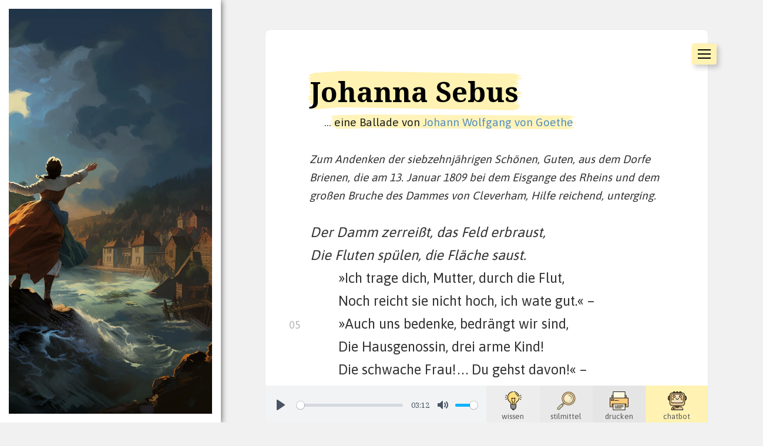

--- FILE ---
content_type: text/html; charset=UTF-8
request_url: https://balladen.net/goethe/johanna-sebus/
body_size: 21330
content:
<!DOCTYPE html>
<html lang="de" class="no-js">
<head>
	<meta charset="UTF-8">
	<meta name="viewport" content="width=device-width">
	<link rel="profile" href="https://gmpg.org/xfn/11">
	<link rel="pingback" href="https://balladen.net/xmlrpc.php">
	<!--[if lt IE 9]>
	<script src="https://balladen.net/wp-content/themes/twentyfifteen/js/html5.js?ver=3.7.0"></script>
	<![endif]-->
	<script>(function(html){html.className = html.className.replace(/\bno-js\b/,'js')})(document.documentElement);</script>
<title>Johanna Sebus (Goethe) • Text, Inhalt, Analyse | BALLADEN.net</title>
<script>
window.koko_analytics = {"url":"https:\/\/balladen.net\/koko-analytics-collect.php","site_url":"https:\/\/balladen.net","post_id":2059,"path":"\/goethe\/johanna-sebus\/","method":"fingerprint","use_cookie":false};
</script>

<!-- The SEO Framework von Sybre Waaijer -->
<meta name="robots" content="max-snippet:-1,max-image-preview:large,max-video-preview:-1" />
<meta name="description" content="&#8222;Johanna Sebus&#8220; ist eine Ballade von Johann Wolfgang von Goethe. Wir bieten Text, Inhaltsangabe, Analyse, Stilmittel sowie Informationen zum Gedicht." />
<meta property="og:image" content="https://balladen.net/balladenbilder/goethe_johanna_sebus_02.png" />
<meta property="og:locale" content="de_DE" />
<meta property="og:type" content="website" />
<meta property="og:title" content="Johanna Sebus (Goethe) • Text, Inhalt, Analyse" />
<meta property="og:description" content="&#8222;Johanna Sebus&#8220; ist eine Ballade von Johann Wolfgang von Goethe. Wir bieten Text, Inhaltsangabe, Analyse, Stilmittel sowie Informationen zum Gedicht." />
<meta property="og:url" content="https://balladen.net/goethe/johanna-sebus/" />
<meta property="og:site_name" content="BALLADEN.net" />
<link rel="canonical" href="https://balladen.net/goethe/johanna-sebus/" />
<script type="application/ld+json">{"@context":"https://schema.org","@type":"BreadcrumbList","itemListElement":[{"@type":"ListItem","position":1,"item":{"@id":"https://balladen.net/","name":"DEUTSCHE BALLADEN | Gr\u00f6\u00dfte digitale Balladensammlung"}},{"@type":"ListItem","position":2,"item":{"@id":"https://balladen.net/goethe/","name":"Johann Wolfgang von Goethe, Balladen&#x2d;\u00dcbersicht"}},{"@type":"ListItem","position":3,"item":{"@id":"https://balladen.net/goethe/johanna-sebus/","name":"Johanna Sebus (Goethe) \u2022 Text, Inhalt, Analyse"}}]}</script>
<!-- / The SEO Framework von Sybre Waaijer | 1.77ms meta | 0.67ms boot -->

<link rel='dns-prefetch' href='//fonts.googleapis.com' />
<link href='https://fonts.gstatic.com' crossorigin rel='preconnect' />
<link rel="alternate" type="application/rss+xml" title="Deutsche Balladen • Texte aus allen Epochen (Liste) &raquo; Feed" href="https://balladen.net/feed/" />
<link rel="alternate" type="application/rss+xml" title="Deutsche Balladen • Texte aus allen Epochen (Liste) &raquo; Kommentar-Feed" href="https://balladen.net/comments/feed/" />
<style id='wp-img-auto-sizes-contain-inline-css'>
img:is([sizes=auto i],[sizes^="auto," i]){contain-intrinsic-size:3000px 1500px}
/*# sourceURL=wp-img-auto-sizes-contain-inline-css */
</style>

<style id='wp-emoji-styles-inline-css'>

	img.wp-smiley, img.emoji {
		display: inline !important;
		border: none !important;
		box-shadow: none !important;
		height: 1em !important;
		width: 1em !important;
		margin: 0 0.07em !important;
		vertical-align: -0.1em !important;
		background: none !important;
		padding: 0 !important;
	}
/*# sourceURL=wp-emoji-styles-inline-css */
</style>
<link rel='stylesheet' id='wp-block-library-css' href='https://balladen.net/wp-includes/css/dist/block-library/style.min.css?ver=6.9' media='all' />
<style id='global-styles-inline-css'>
:root{--wp--preset--aspect-ratio--square: 1;--wp--preset--aspect-ratio--4-3: 4/3;--wp--preset--aspect-ratio--3-4: 3/4;--wp--preset--aspect-ratio--3-2: 3/2;--wp--preset--aspect-ratio--2-3: 2/3;--wp--preset--aspect-ratio--16-9: 16/9;--wp--preset--aspect-ratio--9-16: 9/16;--wp--preset--color--black: #000000;--wp--preset--color--cyan-bluish-gray: #abb8c3;--wp--preset--color--white: #fff;--wp--preset--color--pale-pink: #f78da7;--wp--preset--color--vivid-red: #cf2e2e;--wp--preset--color--luminous-vivid-orange: #ff6900;--wp--preset--color--luminous-vivid-amber: #fcb900;--wp--preset--color--light-green-cyan: #7bdcb5;--wp--preset--color--vivid-green-cyan: #00d084;--wp--preset--color--pale-cyan-blue: #8ed1fc;--wp--preset--color--vivid-cyan-blue: #0693e3;--wp--preset--color--vivid-purple: #9b51e0;--wp--preset--color--dark-gray: #111;--wp--preset--color--light-gray: #f1f1f1;--wp--preset--color--yellow: #f4ca16;--wp--preset--color--dark-brown: #352712;--wp--preset--color--medium-pink: #e53b51;--wp--preset--color--light-pink: #ffe5d1;--wp--preset--color--dark-purple: #2e2256;--wp--preset--color--purple: #674970;--wp--preset--color--blue-gray: #22313f;--wp--preset--color--bright-blue: #55c3dc;--wp--preset--color--light-blue: #e9f2f9;--wp--preset--gradient--vivid-cyan-blue-to-vivid-purple: linear-gradient(135deg,rgb(6,147,227) 0%,rgb(155,81,224) 100%);--wp--preset--gradient--light-green-cyan-to-vivid-green-cyan: linear-gradient(135deg,rgb(122,220,180) 0%,rgb(0,208,130) 100%);--wp--preset--gradient--luminous-vivid-amber-to-luminous-vivid-orange: linear-gradient(135deg,rgb(252,185,0) 0%,rgb(255,105,0) 100%);--wp--preset--gradient--luminous-vivid-orange-to-vivid-red: linear-gradient(135deg,rgb(255,105,0) 0%,rgb(207,46,46) 100%);--wp--preset--gradient--very-light-gray-to-cyan-bluish-gray: linear-gradient(135deg,rgb(238,238,238) 0%,rgb(169,184,195) 100%);--wp--preset--gradient--cool-to-warm-spectrum: linear-gradient(135deg,rgb(74,234,220) 0%,rgb(151,120,209) 20%,rgb(207,42,186) 40%,rgb(238,44,130) 60%,rgb(251,105,98) 80%,rgb(254,248,76) 100%);--wp--preset--gradient--blush-light-purple: linear-gradient(135deg,rgb(255,206,236) 0%,rgb(152,150,240) 100%);--wp--preset--gradient--blush-bordeaux: linear-gradient(135deg,rgb(254,205,165) 0%,rgb(254,45,45) 50%,rgb(107,0,62) 100%);--wp--preset--gradient--luminous-dusk: linear-gradient(135deg,rgb(255,203,112) 0%,rgb(199,81,192) 50%,rgb(65,88,208) 100%);--wp--preset--gradient--pale-ocean: linear-gradient(135deg,rgb(255,245,203) 0%,rgb(182,227,212) 50%,rgb(51,167,181) 100%);--wp--preset--gradient--electric-grass: linear-gradient(135deg,rgb(202,248,128) 0%,rgb(113,206,126) 100%);--wp--preset--gradient--midnight: linear-gradient(135deg,rgb(2,3,129) 0%,rgb(40,116,252) 100%);--wp--preset--gradient--dark-gray-gradient-gradient: linear-gradient(90deg, rgba(17,17,17,1) 0%, rgba(42,42,42,1) 100%);--wp--preset--gradient--light-gray-gradient: linear-gradient(90deg, rgba(241,241,241,1) 0%, rgba(215,215,215,1) 100%);--wp--preset--gradient--white-gradient: linear-gradient(90deg, rgba(255,255,255,1) 0%, rgba(230,230,230,1) 100%);--wp--preset--gradient--yellow-gradient: linear-gradient(90deg, rgba(244,202,22,1) 0%, rgba(205,168,10,1) 100%);--wp--preset--gradient--dark-brown-gradient: linear-gradient(90deg, rgba(53,39,18,1) 0%, rgba(91,67,31,1) 100%);--wp--preset--gradient--medium-pink-gradient: linear-gradient(90deg, rgba(229,59,81,1) 0%, rgba(209,28,51,1) 100%);--wp--preset--gradient--light-pink-gradient: linear-gradient(90deg, rgba(255,229,209,1) 0%, rgba(255,200,158,1) 100%);--wp--preset--gradient--dark-purple-gradient: linear-gradient(90deg, rgba(46,34,86,1) 0%, rgba(66,48,123,1) 100%);--wp--preset--gradient--purple-gradient: linear-gradient(90deg, rgba(103,73,112,1) 0%, rgba(131,93,143,1) 100%);--wp--preset--gradient--blue-gray-gradient: linear-gradient(90deg, rgba(34,49,63,1) 0%, rgba(52,75,96,1) 100%);--wp--preset--gradient--bright-blue-gradient: linear-gradient(90deg, rgba(85,195,220,1) 0%, rgba(43,180,211,1) 100%);--wp--preset--gradient--light-blue-gradient: linear-gradient(90deg, rgba(233,242,249,1) 0%, rgba(193,218,238,1) 100%);--wp--preset--font-size--small: 13px;--wp--preset--font-size--medium: 20px;--wp--preset--font-size--large: 36px;--wp--preset--font-size--x-large: 42px;--wp--preset--spacing--20: 0.44rem;--wp--preset--spacing--30: 0.67rem;--wp--preset--spacing--40: 1rem;--wp--preset--spacing--50: 1.5rem;--wp--preset--spacing--60: 2.25rem;--wp--preset--spacing--70: 3.38rem;--wp--preset--spacing--80: 5.06rem;--wp--preset--shadow--natural: 6px 6px 9px rgba(0, 0, 0, 0.2);--wp--preset--shadow--deep: 12px 12px 50px rgba(0, 0, 0, 0.4);--wp--preset--shadow--sharp: 6px 6px 0px rgba(0, 0, 0, 0.2);--wp--preset--shadow--outlined: 6px 6px 0px -3px rgb(255, 255, 255), 6px 6px rgb(0, 0, 0);--wp--preset--shadow--crisp: 6px 6px 0px rgb(0, 0, 0);}:where(.is-layout-flex){gap: 0.5em;}:where(.is-layout-grid){gap: 0.5em;}body .is-layout-flex{display: flex;}.is-layout-flex{flex-wrap: wrap;align-items: center;}.is-layout-flex > :is(*, div){margin: 0;}body .is-layout-grid{display: grid;}.is-layout-grid > :is(*, div){margin: 0;}:where(.wp-block-columns.is-layout-flex){gap: 2em;}:where(.wp-block-columns.is-layout-grid){gap: 2em;}:where(.wp-block-post-template.is-layout-flex){gap: 1.25em;}:where(.wp-block-post-template.is-layout-grid){gap: 1.25em;}.has-black-color{color: var(--wp--preset--color--black) !important;}.has-cyan-bluish-gray-color{color: var(--wp--preset--color--cyan-bluish-gray) !important;}.has-white-color{color: var(--wp--preset--color--white) !important;}.has-pale-pink-color{color: var(--wp--preset--color--pale-pink) !important;}.has-vivid-red-color{color: var(--wp--preset--color--vivid-red) !important;}.has-luminous-vivid-orange-color{color: var(--wp--preset--color--luminous-vivid-orange) !important;}.has-luminous-vivid-amber-color{color: var(--wp--preset--color--luminous-vivid-amber) !important;}.has-light-green-cyan-color{color: var(--wp--preset--color--light-green-cyan) !important;}.has-vivid-green-cyan-color{color: var(--wp--preset--color--vivid-green-cyan) !important;}.has-pale-cyan-blue-color{color: var(--wp--preset--color--pale-cyan-blue) !important;}.has-vivid-cyan-blue-color{color: var(--wp--preset--color--vivid-cyan-blue) !important;}.has-vivid-purple-color{color: var(--wp--preset--color--vivid-purple) !important;}.has-black-background-color{background-color: var(--wp--preset--color--black) !important;}.has-cyan-bluish-gray-background-color{background-color: var(--wp--preset--color--cyan-bluish-gray) !important;}.has-white-background-color{background-color: var(--wp--preset--color--white) !important;}.has-pale-pink-background-color{background-color: var(--wp--preset--color--pale-pink) !important;}.has-vivid-red-background-color{background-color: var(--wp--preset--color--vivid-red) !important;}.has-luminous-vivid-orange-background-color{background-color: var(--wp--preset--color--luminous-vivid-orange) !important;}.has-luminous-vivid-amber-background-color{background-color: var(--wp--preset--color--luminous-vivid-amber) !important;}.has-light-green-cyan-background-color{background-color: var(--wp--preset--color--light-green-cyan) !important;}.has-vivid-green-cyan-background-color{background-color: var(--wp--preset--color--vivid-green-cyan) !important;}.has-pale-cyan-blue-background-color{background-color: var(--wp--preset--color--pale-cyan-blue) !important;}.has-vivid-cyan-blue-background-color{background-color: var(--wp--preset--color--vivid-cyan-blue) !important;}.has-vivid-purple-background-color{background-color: var(--wp--preset--color--vivid-purple) !important;}.has-black-border-color{border-color: var(--wp--preset--color--black) !important;}.has-cyan-bluish-gray-border-color{border-color: var(--wp--preset--color--cyan-bluish-gray) !important;}.has-white-border-color{border-color: var(--wp--preset--color--white) !important;}.has-pale-pink-border-color{border-color: var(--wp--preset--color--pale-pink) !important;}.has-vivid-red-border-color{border-color: var(--wp--preset--color--vivid-red) !important;}.has-luminous-vivid-orange-border-color{border-color: var(--wp--preset--color--luminous-vivid-orange) !important;}.has-luminous-vivid-amber-border-color{border-color: var(--wp--preset--color--luminous-vivid-amber) !important;}.has-light-green-cyan-border-color{border-color: var(--wp--preset--color--light-green-cyan) !important;}.has-vivid-green-cyan-border-color{border-color: var(--wp--preset--color--vivid-green-cyan) !important;}.has-pale-cyan-blue-border-color{border-color: var(--wp--preset--color--pale-cyan-blue) !important;}.has-vivid-cyan-blue-border-color{border-color: var(--wp--preset--color--vivid-cyan-blue) !important;}.has-vivid-purple-border-color{border-color: var(--wp--preset--color--vivid-purple) !important;}.has-vivid-cyan-blue-to-vivid-purple-gradient-background{background: var(--wp--preset--gradient--vivid-cyan-blue-to-vivid-purple) !important;}.has-light-green-cyan-to-vivid-green-cyan-gradient-background{background: var(--wp--preset--gradient--light-green-cyan-to-vivid-green-cyan) !important;}.has-luminous-vivid-amber-to-luminous-vivid-orange-gradient-background{background: var(--wp--preset--gradient--luminous-vivid-amber-to-luminous-vivid-orange) !important;}.has-luminous-vivid-orange-to-vivid-red-gradient-background{background: var(--wp--preset--gradient--luminous-vivid-orange-to-vivid-red) !important;}.has-very-light-gray-to-cyan-bluish-gray-gradient-background{background: var(--wp--preset--gradient--very-light-gray-to-cyan-bluish-gray) !important;}.has-cool-to-warm-spectrum-gradient-background{background: var(--wp--preset--gradient--cool-to-warm-spectrum) !important;}.has-blush-light-purple-gradient-background{background: var(--wp--preset--gradient--blush-light-purple) !important;}.has-blush-bordeaux-gradient-background{background: var(--wp--preset--gradient--blush-bordeaux) !important;}.has-luminous-dusk-gradient-background{background: var(--wp--preset--gradient--luminous-dusk) !important;}.has-pale-ocean-gradient-background{background: var(--wp--preset--gradient--pale-ocean) !important;}.has-electric-grass-gradient-background{background: var(--wp--preset--gradient--electric-grass) !important;}.has-midnight-gradient-background{background: var(--wp--preset--gradient--midnight) !important;}.has-small-font-size{font-size: var(--wp--preset--font-size--small) !important;}.has-medium-font-size{font-size: var(--wp--preset--font-size--medium) !important;}.has-large-font-size{font-size: var(--wp--preset--font-size--large) !important;}.has-x-large-font-size{font-size: var(--wp--preset--font-size--x-large) !important;}
/*# sourceURL=global-styles-inline-css */
</style>

<style id='classic-theme-styles-inline-css'>
/*! This file is auto-generated */
.wp-block-button__link{color:#fff;background-color:#32373c;border-radius:9999px;box-shadow:none;text-decoration:none;padding:calc(.667em + 2px) calc(1.333em + 2px);font-size:1.125em}.wp-block-file__button{background:#32373c;color:#fff;text-decoration:none}
/*# sourceURL=/wp-includes/css/classic-themes.min.css */
</style>
<link rel='stylesheet' id='parent-style-css' href='https://balladen.net/wp-content/themes/twentyfifteen/style.css?ver=6.9' media='all' />
<link rel='stylesheet' id='wpb-google-fonts-css' href='https://fonts.googleapis.com/css2?family=Asap%3Awght%40400%3B500%3B600&#038;display=swap&#038;ver=6.9' media='all' />
<link rel='stylesheet' id='twentyfifteen-fonts-css' href='https://fonts.googleapis.com/css?family=Noto+Sans%3A400italic%2C700italic%2C400%2C700%7CNoto+Serif%3A400italic%2C700italic%2C400%2C700%7CInconsolata%3A400%2C700&#038;subset=latin%2Clatin-ext&#038;display=fallback' media='all' />
<link rel='stylesheet' id='genericons-css' href='https://balladen.net/wp-content/themes/twentyfifteen/genericons/genericons.css?ver=20201208' media='all' />
<link rel='stylesheet' id='twentyfifteen-style-css' href='https://balladen.net/wp-content/themes/twentyfifteen-child/style.css?ver=20201208' media='all' />
<link rel='stylesheet' id='twentyfifteen-block-style-css' href='https://balladen.net/wp-content/themes/twentyfifteen/css/blocks.css?ver=20220524' media='all' />
<script src="https://balladen.net/wp-includes/js/jquery/jquery.min.js?ver=3.7.1" id="jquery-core-js"></script>
<script src="https://balladen.net/wp-includes/js/jquery/jquery-migrate.min.js?ver=3.4.1" id="jquery-migrate-js"></script>
<script src="https://balladen.net/wp-content/plugins/html5-audio-player/js/inline-player.js?ver=2.1.12" id="add-inline-player-js"></script>
<link rel="https://api.w.org/" href="https://balladen.net/wp-json/" /><link rel="alternate" title="JSON" type="application/json" href="https://balladen.net/wp-json/wp/v2/pages/2059" /><link rel="EditURI" type="application/rsd+xml" title="RSD" href="https://balladen.net/xmlrpc.php?rsd" />
            <style>
                .h5ap_inline_player {
                    display: inline-block;
                    line-height: 1.45;
                }
                .h5ap_inline_player span {
                    display: inline-block;
                    line-height: 1.20;
                    font-size: 130%;
                    width: auto;
                    height: auto;
                    cursor: pointer;
                }
                .h5ap_inline_player span.dashicons-controls-pause {
                    display: none;
                }
                </style>
        		<style type="text/css" id="twentyfifteen-header-css">
				.site-header {

			/*
			 * No shorthand so the Customizer can override individual properties.
			 * @see https://core.trac.wordpress.org/ticket/31460
			 */
			background-image: url(https://balladen.net/wp-content/uploads/2023/08/cropped-leerpixel.png);
			background-repeat: no-repeat;
			background-position: 50% 50%;
			-webkit-background-size: cover;
			-moz-background-size:    cover;
			-o-background-size:      cover;
			background-size:         cover;
		}

		@media screen and (min-width: 59.6875em) {
			body:before {

				/*
				 * No shorthand so the Customizer can override individual properties.
				 * @see https://core.trac.wordpress.org/ticket/31460
				 */
				background-image: url(https://balladen.net/wp-content/uploads/2023/08/cropped-leerpixel.png);
				background-repeat: no-repeat;
				background-position: 100% 50%;
				-webkit-background-size: cover;
				-moz-background-size:    cover;
				-o-background-size:      cover;
				background-size:         cover;
				border-right: 0;
			}

			.site-header {
				background: transparent;
			}
		}
					.site-title,
		.site-description {
			clip: rect(1px, 1px, 1px, 1px);
			position: absolute;
		}
		</style>
		<style type="text/css">.heading{width:10sec;}</style>	<link rel="apple-touch-icon" sizes="180x180" href="/apple-touch-icon.png">
    <link rel="icon" type="image/png" sizes="32x32" href="/favicon-32x32.png">
    <link rel="icon" type="image/png" sizes="16x16" href="/favicon-16x16.png">
    <link rel="manifest" href="/site.webmanifest">
    <meta name="msapplication-TileColor" content="#da532c">
    <meta name="theme-color" content="#ffffff">
<link rel='stylesheet' id='bplugins-plyrio-css' href='https://balladen.net/wp-content/plugins/html5-audio-player/style/player-style.css?ver=2.1.12' media='all' />
</head>

<body class="wp-singular page-template page-template-balladeanalysestilspende-page page-template-balladeanalysestilspende-page-php page page-id-2059 page-child parent-pageid-33 wp-embed-responsive wp-theme-twentyfifteen wp-child-theme-twentyfifteen-child">
<div id="page" class="hfeed site">
	<a class="skip-link screen-reader-text" href="#content">Zum Inhalt springen</a>

	<div id="sidebar" class="sidebar">
		<header id="masthead" class="site-header">
			<div class="site-branding">
										<p class="site-title"><a href="https://balladen.net/" rel="home">Deutsche Balladen • Texte aus allen Epochen (Liste)</a></p>
										<button class="secondary-toggle">Menü und Widgets</button>
			</div><!-- .site-branding -->
		</header><!-- .site-header -->

			</div><!-- .sidebar -->

	<div id="content" class="site-content">

	<div id="primary" class="content-area">
		<main id="main" class="site-main">

		<article id="post-2059" class="post-2059 page type-page status-publish hentry"><span id="balladentext"></span>
<div class="navmenubutton" onclick="NavFade();" style=""><div class="strichmenu"></div><div class="strichmenu"></div><div class="strichmenu"></div></div><div id="testgross"><header class="entry-header" style="position:relative;">
		<h1 class="entry-title"><mark>Johanna Sebus</mark></h1>		<span class="h1span">…<mark> eine Ballade von <a href="/goethe/">Johann Wolfgang von Goethe</a></mark></span>
	</header><!-- .entry-header -->
	<div class="entry-content" style="padding-bottom:0;border-bottom:1px solid #eaeaea;">
		<p><span style="display:block;font-family:'Asap';margin:-10px 0 -5px 0px;font-size:100%;"><em>Zum Andenken der siebzehnjährigen Schönen, Guten, aus dem Dorfe Brienen, die am 13. Januar 1809 bei dem Eisgange des Rheins und dem großen Bruche des Dammes von Cleverham, Hilfe reichend, unterging.</em></span></p>
<ol class="verszahl">
<li><span class="versstilmittel"><em>Der Damm zerreißt, das Feld erbraust,</em><span class="stiltip">Parataxe (V1&#038;V2)<br />Parallelismus</span></span><span class="versreimschema">a</span></li>
<li><span class="versstilmittel"><em>Die Fluten spülen, die Fläche saust.</em><span class="stiltip">Parataxe (V1&#038;V2)<br />Parallelismus</span></span><span class="versreimschema">a</span></li>
<li>&nbsp;&nbsp;&nbsp;&nbsp;&nbsp;&nbsp;&nbsp;&nbsp;»Ich trage dich, Mutter, durch die Flut,<span class="versreimschema">b</span></li>
<li>&nbsp;&nbsp;&nbsp;&nbsp;&nbsp;&nbsp;&nbsp;&nbsp;Noch reicht sie nicht hoch, ich wate gut.« –<span class="versreimschema">b</span></li>
<li>&nbsp;&nbsp;&nbsp;&nbsp;&nbsp;&nbsp;&nbsp;&nbsp;»Auch uns bedenke, bedrängt wir sind,<span class="versreimschema">c</span></li>
<li>&nbsp;&nbsp;&nbsp;&nbsp;&nbsp;&nbsp;&nbsp;&nbsp;Die Hausgenossin, drei arme Kind!<span class="versreimschema">c</span></li>
<li>&nbsp;&nbsp;&nbsp;&nbsp;&nbsp;&nbsp;&nbsp;&nbsp;Die schwache Frau! . . . Du gehst davon!« –<span class="versreimschema">d</span></li>
<li>&nbsp;&nbsp;&nbsp;&nbsp;&nbsp;&nbsp;&nbsp;&nbsp;Sie trägt die Mutter durchs Wasser schon.<span class="versreimschema">d</span></li>
<li>&nbsp;&nbsp;&nbsp;&nbsp;&nbsp;&nbsp;&nbsp;&nbsp;»Zum Bühle da rettet euch! harret derweil:<span class="versreimschema">e</span></li>
<li>&nbsp;&nbsp;&nbsp;&nbsp;&nbsp;&nbsp;&nbsp;&nbsp;Gleich kehr&#8216; ich zurück, uns allen ist Heil.<span class="versreimschema">e</span></li>
<li>&nbsp;&nbsp;&nbsp;&nbsp;&nbsp;&nbsp;&nbsp;&nbsp;Zum Bühl ist&#8217;s noch trocken und wenige Schritt;<span class="versreimschema">f</span></li>
<li>&nbsp;&nbsp;&nbsp;&nbsp;&nbsp;&nbsp;&nbsp;&nbsp;Doch nehmt auch mir meine Ziege mit!«<span class="versreimschema">f</span></li>
<p></p>
<li><span class="versstilmittel"><em>Der Damm zerschmilzt, das Feld erbraust,</em><span class="stiltip">Parataxe (V13&#038;V14)<br />Parallelismus</span></span><span class="versreimschema">a</span></li>
<li><span class="versstilmittel"><em>Die Fluten wühlen, die Fläche saust.</em><span class="stiltip">Parataxe (V13&#038;V14)<br />Parallelismus</span></span><span class="versreimschema">a</span></li>
<li>&nbsp;&nbsp;&nbsp;&nbsp;&nbsp;&nbsp;&nbsp;&nbsp;Sie setzt die Mutter auf sicheres Land;<span class="versreimschema">b</span></li>
<li>&nbsp;&nbsp;&nbsp;&nbsp;&nbsp;&nbsp;&nbsp;&nbsp;Schön Suschen, gleich wieder zur Flut gewandt.<span class="versreimschema">b</span></li>
<li>&nbsp;&nbsp;&nbsp;&nbsp;&nbsp;&nbsp;&nbsp;&nbsp;<span class="versstilmittel">»Wohin, wohin,<span class="stiltip">Geminatio</span></span> die Breite schwoll;<span class="versreimschema">c</span></li>
<li>&nbsp;&nbsp;&nbsp;&nbsp;&nbsp;&nbsp;&nbsp;&nbsp;Des Wassers ist <span class="versstilmittel">hüben und drüben<span class="stiltip">Homoioteleuton (h<strong>üben</strong> &#8211; dr<strong>üben</strong>)</span></span> voll.<span class="versreimschema">c</span></li>
<li>&nbsp;&nbsp;&nbsp;&nbsp;&nbsp;&nbsp;&nbsp;&nbsp;Verwegen ins Tiefe willst du hinein!« –<span class="versreimschema">d</span></li>
<li>&nbsp;&nbsp;&nbsp;&nbsp;&nbsp;&nbsp;&nbsp;&nbsp;»Sie sollen und müssen gerettet sein.«<span class="versreimschema">d</span></li>
<p></p>
<li><span class="versstilmittel"><em>Der Damm verschwindet, die Welle braust,</em><span class="stiltip">Parallelismus</span></span><span class="versreimschema">a</span></li>
<li><em>Eine Meereswoge, sie schwankt und saust.</em><span class="versreimschema">a</span></li>
<li>&nbsp;&nbsp;&nbsp;&nbsp;&nbsp;&nbsp;&nbsp;&nbsp;<span class="versstilmittel">Schön Suschen schreitet gewohnten Steg,<span class="stiltip">Alliteration (<b>Sch</b>ön <b>S</b>uschen <b>sch</b>reitet [&#8230;] <b>S</b>teg)</span></span><span class="versreimschema">b</span></li>
<li>&nbsp;&nbsp;&nbsp;&nbsp;&nbsp;&nbsp;&nbsp;&nbsp;Umströmt auch gleitet sie nicht vom Weg,<span class="versreimschema">b</span></li>
<li>&nbsp;&nbsp;&nbsp;&nbsp;&nbsp;&nbsp;&nbsp;&nbsp;Erreicht den Bühl und die Nachbarin;<span class="versreimschema">c</span></li>
<li>&nbsp;&nbsp;&nbsp;&nbsp;&nbsp;&nbsp;&nbsp;&nbsp;Doch der und den Kindern kein Gewinn!<span class="versreimschema">c</span></li>
<p></p>
<li><span class="versstilmittel"><em>Der Damm verschwand, ein Meer erbraust&#8217;s,</em><span class="stiltip">Parallelismus</span></span><span class="versreimschema">a</span></li>
<li><em>Den kleinen Hügel im Kreis umsaust&#8217;s.</em><span class="versreimschema">a</span></li>
<li>&nbsp;&nbsp;&nbsp;&nbsp;&nbsp;&nbsp;&nbsp;&nbsp;Da <span class="versstilmittel">gähnet<span class="stiltip">Personifikation</span></span> und wirbelt der <span class="versstilmittel">schäumende Schlund<span class="stiltip">Alliteration(<b>sch</b>äumende <b>Sch</b>lund)</span></span><span class="versreimschema">b</span></li>
<li>&nbsp;&nbsp;&nbsp;&nbsp;&nbsp;&nbsp;&nbsp;&nbsp;Und ziehet die Frau mit den Kindern zu Grund;<span class="versreimschema">b</span></li>
<li>&nbsp;&nbsp;&nbsp;&nbsp;&nbsp;&nbsp;&nbsp;&nbsp;Das Horn der Ziege erfaßt das ein&#8216;,<span class="versreimschema">c</span></li>
<li>&nbsp;&nbsp;&nbsp;&nbsp;&nbsp;&nbsp;&nbsp;&nbsp;So sollten sie alle verloren sein!<span class="versreimschema">c</span></li>
<li>&nbsp;&nbsp;&nbsp;&nbsp;&nbsp;&nbsp;&nbsp;&nbsp;<span class="versstilmittel">Schön Suschen steht noch strack und gut:<span class="stiltip">Alliteration (<b>S</b>chön <b>S</b>uschen <b>s</b>teht [&#8230;] <b>s</b>track)</span></span><span class="versreimschema">d</span></li>
<li>&nbsp;&nbsp;&nbsp;&nbsp;&nbsp;&nbsp;&nbsp;&nbsp;Wer rettet <span class="versstilmittel">das junge, das edelste<span class="stiltip">Correctio</span></span> Blut!<span class="versreimschema">d</span></li>
<li>&nbsp;&nbsp;&nbsp;&nbsp;&nbsp;&nbsp;&nbsp;&nbsp;<span class="versstilmittel">Schön Suschen steht noch wie ein Stern,<span class="stiltip">Alliteration (<b>Sch</b>ön <b>S</b>uschen <b>s</b>teht [&#8230;] <b>S</b>tern)<br />Vergleich (<em><b>wie</b></em> ein Stern)</span></span><span class="versreimschema">e</span></li>
<li>&nbsp;&nbsp;&nbsp;&nbsp;&nbsp;&nbsp;&nbsp;&nbsp;Doch alle Werber sind alle fern.<span class="versreimschema">e</span></li>
<li>&nbsp;&nbsp;&nbsp;&nbsp;&nbsp;&nbsp;&nbsp;&nbsp;Rings um sie her ist Wasserbahn,<span class="versreimschema">f</span></li>
<li>&nbsp;&nbsp;&nbsp;&nbsp;&nbsp;&nbsp;&nbsp;&nbsp;Kein Schifflein schwimmet zu ihr heran.<span class="versreimschema">f</span></li>
<li>&nbsp;&nbsp;&nbsp;&nbsp;&nbsp;&nbsp;&nbsp;&nbsp;Noch einmal blickt sie zum Himmel hinauf,<span class="versreimschema">g</span></li>
<li>&nbsp;&nbsp;&nbsp;&nbsp;&nbsp;&nbsp;&nbsp;&nbsp;<span class="versstilmittel">Da nehmen die schmeichelnden Fluten sie auf.<span class="stiltip">Euphemismus für <em>ertrinken</em></span></span><span class="versreimschema">g</span></li>
<p></p>
<li><em>Kein Damm, kein Feld! nur hier und dort</em><span class="versreimschema">a</span></li>
<li><em>Bezeichnet ein Baum, ein Turm den Ort.</em><span class="versreimschema">a</span></li>
<li>&nbsp;&nbsp;&nbsp;&nbsp;&nbsp;&nbsp;&nbsp;&nbsp;Bedeckt ist alles mit Wasserschwall;<span class="versreimschema">b</span></li>
<li>&nbsp;&nbsp;&nbsp;&nbsp;&nbsp;&nbsp;&nbsp;&nbsp;Doch Suschens Bild schwebt überall.<span class="versreimschema">b</span></li>
<li>&nbsp;&nbsp;&nbsp;&nbsp;&nbsp;&nbsp;&nbsp;&nbsp;<span class="versstilmittel">Das Wasser sinkt, das Land erscheint<span class="stiltip">Parallelismus</span></span><span class="versreimschema">c</span></li>
<li>&nbsp;&nbsp;&nbsp;&nbsp;&nbsp;&nbsp;&nbsp;&nbsp;<span class="versstilmittel">Und</em><span class="stiltip">Anapher zu V47</span></span> überall wird schön Suschen beweint. –<span class="versreimschema">c</span></li>
<li>&nbsp;&nbsp;&nbsp;&nbsp;&nbsp;&nbsp;&nbsp;&nbsp;<span class="versstilmittel">Und</em><span class="stiltip">Anapher zu V46</span></span> dem sei, wer&#8217;s nicht singt und sagt,<span class="versreimschema">d</span></li>
<li>&nbsp;&nbsp;&nbsp;&nbsp;&nbsp;&nbsp;&nbsp;&nbsp;Im Leben und Tod nicht nachgefragt!<span class="versreimschema">d</span></li>
</ol>
		<div class="audiogedicht"><div style="display: inline-block;width:50%;height:64px;position: relative;top: -22px;">        
    <div>
        <div id="h5ap69708abd943f3" class="h5ap_standard_player" style='width:100%;margin:0 auto;max-width: 100%;'>
            <audio class="player" playsinline  >
                <source src="https://balladen.net/tonspuren/johann_wolfgang_von_goethe_johanna_sebus.mp3"  type="audio/mp3" />
            </audio>
        </div>
    </div>

    </div><div style="display: inline-block;width:12%;position: relative;"><a class="audiolinks audiowissen" href="#hintergrund"><span>wissen</span></a></div><div style="display: inline-block;width:12%;position: relative;cursor: pointer;"><a class="audiolinks audiostil" style="background-color:#E9E9E9;" onclick="stilan();"><span>stilmittel</span></a></div><div style="display: inline-block;width:12%;position: relative;"><a class="audiolinks audiodrucken" style="background-color:#E5E5E5;" href="#" onclick="window.print();return false;" href="#"><span>drucken</span></a></div><div style="display: inline-block;width:14%;position: relative;cursor: pointer;"><a  id="chat-widget-button" class="audiolinks" style="background-image: url('https://balladen.net/wp-content/uploads/2025/08/chatbot.png');background-color:#fff2b2;"><span>chatbot</span></a></div></div>		
			</div></div><!-- .entry-content -->
<div class="balladeninfobox_unten">
	<div id="wissenswertes" class="boxtrenner"></div>
	
	<div class="balladeninhaltvz" style="position:sticky;top:0;padding: 7px 0 0 10px;z-index:5;border-radius: 5px 0 0 0;"><div style="height: 100%;width: 20px;z-index: 101;right: 0;top: 0;box-shadow: -10px 0px 10px 1px #fff;position: absolute;background-color: #fff;"></div><ul style="margin-bottom:0;" class="auflistung"><li><b>Inhaltsverzeichnis</b><!-- <mark>Johanna Sebus</mark><b>"</b> --><ul class="disable-scrollbars" style="margin-top:4px;scrollbar-width: none;padding-right:60px;">
		<li style="display:inline;"><a class="linkzutouch" style="position: relative;z-index:100;padding: 3px 0px 7px 0px;display:inline-block;" href="#" onClick="topFunction();">Balladentext</a></li>
		<li style="display:inline;"><a class="linkzutouch" style="position: relative;z-index:100;padding: 3px 0px 7px 0px;display:inline-block;" href="#hintergrund">Hintergrund</a></li>
		
		
		<li style="display:inline;"><a class="linkzutouch" style="position: relative;z-index:100;padding: 3px 0px 7px 0px;display:inline-block;" href="#inhaltsangabe">Inhaltsangabe</a></li>
				
		
		<li style="display:inline;"><a class="linkzutouch" style="position: relative;z-index:100;padding: 3px 0px 7px 0px;display:inline-block;" href="#analyse">Analyse</a></li>
				
		
		<li style="display:inline;"><a class="linkzutouch" style="position: relative;z-index:100;padding: 3px 0px 7px 0px;display:inline-block;" href="#sonstiges">Sonstiges</a></li>
					
		</ul></li></ul></div>
	

		<div class="boxtrenner" style="scroll-margin-top: 34px;" id="hintergrund"></div>
	    <div class="boxballade"><h2><mark>Hintergrund</mark></h2>
		<em>Johanna Sebus</em> ist eine Ballade von <a href="/goethe/">Johann Wolfgang von Goethe</a>, die der Dichter im Jahr 1809 zum Andenken an den selbstlosen Einsatz und Tod der jungen Johanna Sebus verfasste. Johanna kam bei einer Flutkatastrophe ums Leben.<br /><br />Am 13. Januar 1809 <em>- es war die Zeit der Eisschmelze -</em> trat der Rhein über die Ufer, wobei aufgrund der Wassermassen der Damm in Cleverham zerstört wurde. So entwickelte sich der Fluss zu einem verheerenden Strom, welchem einzelne Gehöfte und nicht zuletzt das Dorf Brienen bei Kleve schutzlos ausgeliefert waren.<sup class="fussnote">[1]</sup><br /><br />An diesem Tag watet die 16-jährige<sup class="fussnote">[2]</sup> Johanna Sebus durch das Wasser, um ihre Mutter sowie die Nachbarin samt der Kinder aus den Fluten zu retten. Tatsächlich schafft sie es, die Mutter ans Ufer zu tragen und will nun die Nachbarin holen.<br /><br />Währenddessen hatte sich ein reißender Strom entwickelt und es wäre lebensmüde, erneut ins Wasser zu steigen. Johanna lässt sich nicht beirren, ruft <em>»Sie sollen und sie müssen gerettet sein!«</em> und steigt erneut in die Fluten. Johannas Leichnam wird erst beim Abfließen des Wassers gefunden - die junge Frau ertrank an diesem Tag.<br /><br />Ba­ron Karl Lud­wig von Ke­ver­berg (1768–1841), der zu dieser Zeit Unterpräfekt in Kleve war, erfuhr von der Heldentat der Johanna Sebus und berichtete darüber seiner vorgesetzten Behörde. Er bat außerdem um die Errichtung eines Denkmals, um <em>"der Nach­welt von der ho­hen Tat der Johanna Sebus"</em> zu erzählen. Dieses wurde 1811 errichtet und zerstörte Wohnhaus der Mutter auf Staatskosten saniert.<br /><br />Neben dem offiziellen Bericht wandte sich Keverberg an Chris­tia­ne von Ver­ne­joul, die mit Goethe bekannt war, und bat sie, seinen Bericht über das tragische Ende der jungen Frau an diesen weiterzureichen, um die Heldentat literarisch zu bearbeiten.<br /><br />Goethe war vom Schicksal der jungen Bäuerin angetan und verfasste am 11. und 12. Mai des Jahres 1809 die Bal­la­de <em>Jo­han­na Se­bus</em>. Außerdem schickte er einen Entwurf der Ballade an Carl Fried­rich Zel­ter, einem Komponisten, Dirigenten und Freund Goethes, und bat ihn, das Werk um Johanna Sebus zu vertonen.<br /><br />Zelter, der bereits Goethes <em><a href="/goethe/erlkoenig/">Erlkönig</a></em> vertont hatte, machte sich auch umgehend ans Werk, vollendete die Komposition allerdings erst Anfang des Jahres 1810. Zahlreiche Künstler setzten sich in Folge <em>- nicht zuletzt wegen der bekannten Ballade -</em> mit der Heldentat der jungen Johanna Sebus auseinander, weshalb diese auch heutzutage unvergessen und <em>ihre</em> Ballade oftmals <a href="/unterricht/">Teil des Unterrichts</a> ist.<ul class="auflistung" style="margin-top:20px;margin-bottom:-5px;"><li><a href="/unterricht/wahre-balladen/">Balladen nach „wahren“ Begebenheiten</a></li></ul></div>	

		<div class="boxtrenner" style="scroll-margin-top: 34px;" id="inhaltsangabe"></div>
	    <div class="boxballade"><h2><mark>Inhaltsangabe</mark></h2>
		Die Ballade <em>Johanna Sebus</em> wurde 1809 von <a href="/goethe/">Johann Wolfgang von Goethe</a> verfasst. Der Text erzählt von der jungen Bäuerin Johanna Sebus, die bei einem Hochwasser in Brienen am Niederrhein ihr Leben ließ, als sie zuerst ihre Mutter aus der Flut rettete und dann einer Nachbarin sowie ihren Kindern zur Hilfe eilen wollte.<br /><br />Als der Damm bricht und die Wassermassen die Felder fluten, trägt die junge Johanna ihre Mutter durch das steigende Wasser. Eine Nachbarin ruft ihr derweil zu, dass sie und ihre Kinder ebenfalls Hilfe benötigen. Johanna entgegnet, dass sie sich mit den Kindern und einer Ziege auf einen Hügel, den das Wasser noch nicht erreicht hat, in Sicherheit bringen und auf ihre Rückkehr warten sollen.<br /><br />Nachdem sie die Mutter ans sichere Ufer gebracht hat, will sich Johanna erneut auf den Weg durch die Flut machen. Die Mutter fleht sie aufgrund der Gefahr an, zu bleiben, doch Johanna watet zurück durch das steigende Wasser, um die Anderen zu retten. Als sie den Hügel erreicht, wird die Strömung so stark, dass die Nachbarin mit ihren Kindern sowie Johanna mitgerissen werden und sterben.<br /><br />Als die Wassermassen schließlich abfließen, trauern alle Menschen um den Verlust des jungen, edlen Mädchens, dessen Taten weitererzählt werden sollen.</div>	

		<div class="boxtrenner" style="scroll-margin-top: 34px;" id="analyse"></div>
	    <div class="boxballade"><h2><mark>Analyse</mark></h2>
		<div style="margin-left:-30px;margin-right:-30px;"><table class="analysetabelle">
  <tr>
    <td>Gedichtart</td>
    <td>Ballade (Kunstballade)</td>
  </tr>
  <tr>
    <td>Strophen & Verse</td>
    <td>Gliedert sich in 5 Vollstrophen. Jede Vollstrophe besteht aus einer Strophe und einem vorangestellten Zweizeiler <em>(kursiv)</em>. Alle Strophen bestehen aus unterschiedlich vielen Verszeilen. Insgesamt liegen 48 Verse mit 320 Wörtern vor.</td>
  </tr>
  <tr>
    <td>Versmaß<br />(Metrum)</td>
    <td><em>kein regelmäßiges Versmaß</em></td>
  </tr>
  <tr>
    <td><a href="/wissen/reimschema/">Reimschema</a></td>
    <td><a href="/wissen/paarreim/">Paarreim</a> (aabb ...)</td>
  </tr>
</table></div></div>	

		<div class="boxtrenner" style="scroll-margin-top: 34px;" id="sonstiges"></div>
	    <div class="boxballade" style="padding:30px 30px 24px;"><h2><mark>Sonstiges</mark></h2>
		<div class="accordion">Gab es <em>Johanna Sebus</em> wirklich?</div>
<div class="panel">Ja. Die Figur der Ballade hat einen <em>wahren Kern</em>. Dennoch ist ein Gedicht natürlich immer fiktiv, da Goethe selbst nicht vor Ort war und somit "nur" eine Geschichte erzählt. Aufgrund der vielfältigen Quellen ist aber anzunehmen, dass es Johanna wirklich gab <em>(vgl. <a href="/unterricht/wahre-balladen/">Balladen nach wahren Begebenheiten</a>)</em>.</div>
<div class="accordion">Wie alt war <em>Johanna Sebus</em> denn nun?</div>
<div class="panel">Es kursieren verschiedene Angaben über das tatsächliche Alter der Johanna Sebus. Auf ihrem Grabstein lässt sich das Geburtsjahr 1792 finden, was bedeuten würde, dass sie mit 16 Jahren zur Heldin wurde. Allerdings gibt es auch einige Gedenksteine, die als Geburtsjahr 1791 angeben. Unklar ist, ob diese Angabe auf den falschen Informationen beruht, die auch Goethes Werk zugrunde liegt.</div><div class="accordion" style="background-color:#fffac6;">Warum soll ich für diese Seite spenden?</div>
<div class="panel">Meine Webseite wird monatlich von über 100.000 Menschen besucht. Keiner davon sieht Werbung, bezahlt mit Daten oder wird durch Paywalls verschreckt. Das ist selten.<span style="height:15px;display:block;"></span>Leider spenden nur sehr wenige Menschen für werbefreie und kostenlose Inhalte. <b>Du könntest den Unterschied machen</b>, da das Betreiben dieser Seite echtes Geld kostet.<span style="height:15px;display:block;"></span>Wenn Du das gut findest, freue ich mich über <a href="https://www.paypal.com/donate/?hosted_button_id=6A65PYJGRBH5A" target="_blank" rel="nofollow">eine Spende via PayPal</a>. Danke ツ<span style="font-size:80%;margin-top:10px;display:block;font-style:italic;float:right;">Jonas Geldschläger im Januar 2026</span></div></div>	<div class="boxtrenner"></div>
		<a class="linkautorbox linkzutouch" href="https://balladen.net/goethe/"><div class="boxballade" style="text-align:center;padding:7px;font-size:86%;margin: 0 5px;">»&nbsp;Balladen von Johann Wolfgang von Goethe&nbsp;«</div></a>
	
	
<div class="boxtrenner" id="aenderung" style="margin-bottom:-5px;"></div>
<div class="boxstats" style="font-size:80%;padding-left:5px;"><span class="knopjes" style="color:#686868;background-color:#e3e3e3;font-weight:500;">
Letzte Aktualisierung</span> 
<span class="knopjes" style="color:#686868;background-color:#e3e3e3;" title="Online seit: 18. November 2022, 0:14 Uhr"> 4. August 2025, 19:33 Uhr</span>
<span class="knopjes" style=color:#686868;background-color:#e3e3e3;font-weight:500;">
Monatliche Leser</span>
<span class="knopjes" style="color:#686868;background-color:#e3e3e3;">527</span>
<a class="linkzutouch" href="/fragen/beliebte-balladen/"><span class="knopjes" style="color:green;background-color:#e3e3e3;"title="Diese Ballade gehört zu den meistgelesenen Werken des Portals.">&#10029; Beliebtes Werk</span></a>
<span class="knopjes" style="color:#C41E3A;background-color:#e3e3e3;margin-top:5px;"title="Das Gedicht wird seltener als normalerweise gelesen.">&#10136; Abnehmende Beliebtheit</span></span></div>	
	</div><div class="druckinfo"><em>Johanna Sebus</em> von <a href="/goethe/">Johann Wolfgang von Goethe</a> wurde von <em><a href="https://balladen.net">balladen.net</a></em> heruntergeladen, einem kostenlosen Literaturprojekt von Jonas Geldschläger.<br /><br />Quelle: https://balladen.net/goethe/johanna-sebus/</div><div style="box-shadow: 1px 1px 10px #676464;z-index: 5;" id="paypal-donate-button-container"></div><div id="media-download-box" style="z-index:7;position:sticky;bottom:42%;width: 100%;height:0;background:#fff;display:none;"><div class="boxballade" style="box-shadow: rgb(103, 100, 100) 1px 1px 10px;border-radius:2px 7px 7px 7px;"><span id="downloadtext1" style="display:block;"><b>Das Medienpaket ist kostenlos</b>. Ich empfehle eine kleine Paypal-Spende, um die Unkosten meiner Arbeit zu decken ツ</span><span id="downloadtext2" style="display:none;"><b>Hab Dank für Deine Spende!</b> Sie hilft, die Serverkosten zu stemmen und das Portal auch zukünftig zu erweitern. Wunderbar!</span><a target="_blank" href="https://www.paypal.com/donate/?hosted_button_id=J9RSE6UVCP6V6"><div style="display:block;text-align:center;padding: 4px 10px 4px;font-size:96%;background-color:#fffac6;border:none;color:#444;margin-top:12px;" onclick="mediadownloadpaypal();" id="downloadtext3">Ich spende für Tonspur, Bild und PDF.</div></a><a target="_blank" href="/material/" download="Materialpaket - Johanna Sebus"><span style="display:block;text-align:center;padding: 4px 10px 4px;font-size:96%;background-color: #fafafa;border:none;color:#444;margin-top:7px;" onclick="mediadownload();" id="downloadtext4">Ich möchte das umsonst haben.</span></a><a target="_blank" href="/material/" download="Materialpaket - Johanna Sebus"><span style="display:none;text-align:center;padding: 4px 10px 4px;font-size:96%;background-color: #fffac6;border:none;color:#444;margin-top:7px;" onclick="mediadownload();" id="downloadtext5">Medienpaket herunterladen.</span></a><a href="#"><span style="display:none;text-align:center;padding: 4px 10px 4px;font-size:96%;background-color: #fafafa;border:none;color:#444;margin-top:7px;" onclick="mediadownload();" id="downloadtext6">Ich wollte nur spenden ...</span></a><span style="position:absolute;right:-6px;top:-12px;cursor:pointer;color:#444;font-size:70%;padding:1px 6px;background-color:#fffac6;border-radius:3px;" onclick="mediadownload();">schließen</span></div></div><div id="mediadownloadoverlay" onClick="mediadownload();" style="display:none;z-index:6;position:fixed;left:0;top:0;width:100%;height:100%;background-color: rgba(0, 0, 0, 0.42);">.</div></article>
<style>
    .spinner-container {display: flex;justify-content: start;align-items: center;margin-top: 5px;height: 20px;}
    .spinner {border: 4px solid #eee;border-top: 4px solid #fff2b2;border-radius: 50%;width: 24px;height: 24px;animation: spin 1s linear infinite;}
	.plyr--audio .plyr__control:last-child {display:none;}
	:target {display: block;position: relative;tp:30px;}
	.strichmenu {width: 22px;height: 2px;background-color: black;margin: 5px 0;}
	#paypal-donate-button-container {visibility:hidden;}
	#paypal-donate-button-container:hover img {filter: saturate(115%);}
	.bottomMenu {position: fixed;bottom: 0;width: auto;z-index: 5;transition: all .5s;}
    .hide {visibility:hidden;opacity: 0;}
    .show {visibility:visible;opacity: 1;}
	.accordion:first-child {margin-top:150px;}
    .accordion {background-color: #fafafa;color: #444;cursor: pointer;margin-top: 5px;padding: 4px 10px 4px;width: 100%;border: none;text-align: left;outline: none;font-size: 96%;transition: 0.4s;}
    .active, .focus, .accordion:hover {background-color: #f3f3f3;border-radius:5px;}
	.active  {margin-bottom:7px;}
    .accordion:after {content: '\002B';color: #777;font-weight: normal;float: right;margin-left: 5px;}
    .active:after {content: '\002D';margin-right: 2px;}
    .panel {padding: 0 20px;margin: 3px 0;font-size: 90%;background-color: white;max-height: 0;overflow: hidden;transition: max-height 0.3s ease-out;background-color: #fcfcfc;border-radius: 5px;}
	body {overflow: clip;}
	.disable-scrollbars {white-space:nowrap;overflow:scroll;}
	.disable-scrollbars::-webkit-scrollbar {background: transparent; /* Chrome/Safari/Webkit */width: 0px;}
	 #chat-widget-container {position: fixed;bottom:0;right:0;width: 100%;height: 50%;background: white;border-radius: 5px;box-shadow: 0 4px 10px rgba(0, 0, 0, 0.1);display: none;flex-direction: column;z-index: 1000;overflow: hidden;}
      #chat-widget-header {background: #fff2b2;color: #333;height:50px;padding: 10px;font-weight: bold;display: flex;justify-content: space-between;align-items: center;font-size: 14px;}
      #chat-widget-body {flex: 1;padding: 20px;overflow-y: auto;}
      #chat-widget-body p {margin-bottom: 15px; padding: 12px;border-radius: 4px;font-size: 14px;word-wrap: break-word;}
      #chat-widget-footer {padding: 12px;border-top: 1px solid #ddd;display: flex;gap: 10px;}
      #chat-widget-input {flex: 1;padding: 6px;border: 1px solid #ddd;border-radius: 4px;outline: none;font-size: 16px;}
      #chat-widget-send {background:#fff2b2;color: #333;border: none;padding: 4px 12px;border-radius: 4px;cursor: pointer;text-transform:none;}
	
	@media screen and (min-width: 621px){
        #chat-widget-container {right:20px;bottom:20px;width: 400px;			
			}
	}
	@keyframes spin {
    to { transform: rotate(360deg); }
    }	
</style>

<script>
var versstilmittel = 1;
	function stilan(){
       if ( versstilmittel == 1 ) {
		        var x = document.getElementsByClassName('versreimschema');
                  for (var i=0; i<x.length; i++) {
                     x[i].style.cssText = 'display:inline';}
		   
		        var x = document.getElementsByClassName('versstilmittel');
                  for (var i=0; i<x.length; i++) {
                     x[i].style.cssText = 'border-bottom:2px solid #cdb4ff;background:#f8f4ff;'}
		   
		        var x = document.getElementsByClassName('stiltip');
                  for (var i=0; i<x.length; i++) {
                     x[i].style.cssText = 'display:inline;';}
		   
	   versstilmittel = 0}
		 else {
			 var x = document.getElementsByClassName('versreimschema');
                  for (var i=0; i<x.length; i++) {
                     x[i].style.cssText = 'display:none';}
			 
		        var x = document.getElementsByClassName('versstilmittel');
                  for (var i=0; i<x.length; i++) {
                     x[i].style.cssText = 'border-bottom:none;background:none;';}
			 
		        var x = document.getElementsByClassName('stiltip');
                  for (var i=0; i<x.length; i++) {
                     x[i].style.cssText = 'display:none;';}
	   versstilmittel = 1}
        }
</script>
<!-- scrollfade -->
<script>
myID = document.getElementById("paypal-donate-button-container");
var myScrollFunc = function () {
	var offsetHeight = document.getElementById('testgross').offsetHeight;
    var y = window.scrollY;
    if (y >= (offsetHeight-360) && !(window.innerHeight + window.scrollY + 10 > document.body.clientHeight) ) {
		myID.style.visibility="visible";
		myID.className = "bottomMenu show"
    } else {
		myID.style.visibility="hidden";
		myID.className = "bottomMenu hide"
    }
};

window.addEventListener("scroll", myScrollFunc);
</script>
<!-- paypal -->
<script src="https://www.paypalobjects.com/donate/sdk/donate-sdk.js" charset="UTF-8"></script>
 <script>
   PayPal.Donation.Button({
       env: 'production',
       hosted_button_id: '6A65PYJGRBH5A',
       image: {
           src: 'https://balladen.net/balladenbilder/spendenaufruf_03.jpg',
           title: 'Ünterstütze die Balladensammlung mit einer Spende ツ',
           alt: 'Ünterstütze die Balladensammlung mit einer Spende via PayPal.'
       },
       onComplete: function (params) {
           // Your onComplete handler
       },
   }).render('#paypal-donate-button-container');
</script>
<!-- media-download -->
<script>
function mediadownload() {
	
var htmlShow = document.getElementById ('media-download-box');
var htmlShowOverlay = document.getElementById ('mediadownloadoverlay');
	if (htmlShow.style.display === "none") {
    htmlShow.style.display = "block";
	htmlShowOverlay.style.display = "block";
  } else {
    htmlShow.style.display = "none";
	htmlShowOverlay.style.display = "none";
  }
}

function mediadownloadpaypal() {
	
var htmlpayShow = document.getElementById ('downloadtext1');
var htmlpayShow2 = document.getElementById ('downloadtext2');
var htmlpayShow3 = document.getElementById ('downloadtext3');
var htmlpayShow4 = document.getElementById ('downloadtext4');
var htmlpayShow5 = document.getElementById ('downloadtext5');
var htmlpayShow6 = document.getElementById ('downloadtext6');
	if (htmlpayShow.style.display === "block") {
    htmlpayShow.style.display = "none";
    htmlpayShow2.style.display = "block";
    htmlpayShow3.style.display = "none";
    htmlpayShow4.style.display = "none";
    htmlpayShow5.style.display = "block";
    htmlpayShow6.style.display = "block";
  } else {
    htmlpayShow.style.display = "none";
  }
}
</script>	
<!-- links von click zu touchevent -->
<script>	
window.addEventListener('load', ()=>{
    let links = document.querySelectorAll('div.boxballade > a, div.boxballade > em > a, .linkzutouch')
    for(let i=0; links[i]; i++) {
        links[i].addEventListener('pointerup', (event)=>{
            event.target.click();
        })
    }
})
</script>
<!-- fragenboxen -->
<script>
var acc = document.getElementsByClassName("accordion");
var i;

for (i = 0; i < acc.length; i++) {
  acc[i].addEventListener("pointerup", function() {
    this.classList.toggle("active");
    var panel = this.nextElementSibling;
    if (panel.style.maxHeight) {
      panel.style.maxHeight = null;
	  panel.style.padding = "0 20px";
    } else {
      panel.style.maxHeight = 20 + panel.scrollHeight + "px";
	  panel.style.padding = "10px 20px";
    } 
  });
}
</script>
<!-- chatbox -->
    <div id="chat-widget-container">
        <div id="chat-widget-header">
            <span>Chatbot von balladen.net</span>
            <button style="background-color:transparent;color:#333; font-size: 14px;text-transform: none;padding:0;font-family: inherit;" onclick="closeChatWidget()">[schließen]</button>
        </div>
        <div id="chat-widget-body">
			<p style="margin-bottom: 20px;">Hi! Ich kann Dir bei Fragen zur Ballade "<b>Johanna Sebus</b>" behilflich sein. Was möchtest Du wissen?</strong></p>
        </div>
        <div id="chat-widget-footer">
            <input type="text" id="chat-widget-input" placeholder="Schreib was ...">
            <button id="chat-widget-send">senden</button>
        </div>
			<span style="font-family:arial;font-size:70%;color:#aaa;text-align:center;margin-top:-5px;margin-bottom:5px;">KI-Aussagen können ungenau sein ツ<span>
    </div>

<script>
    window.ChatWidgetConfig = {
        webhook: {
            url: 'https://n8n.srv928645.hstgr.cloud/webhook/e69504bd-adb6-4803-8350-2b7672bb125f/chat',
            route: 'general'
        },
        style: {
            primaryColor: '#854fff',
            secondaryColor: '#6b3fd4',
            position: 'right',
            backgroundColor: '#ffffff',
            fontColor: '#333333'
        }
    };

    function getChatId() {
        let chatId = sessionStorage.getItem("chatId");
        if (!chatId) {
            chatId = "chat_" + Math.random().toString(36).substr(2, 9);
            sessionStorage.setItem("chatId", chatId);
        }
        return chatId;
    }

    document.getElementById("chat-widget-button").addEventListener("click", function () {
        document.getElementById("chat-widget-container").style.display = "flex";
        document.getElementById("chat-widget-button").style.display = "block";
    });

    function closeChatWidget() {
        document.getElementById("chat-widget-container").style.display = "none";
        document.getElementById("chat-widget-button").style.display = "block";
    }

    document.getElementById("chat-widget-send").addEventListener("click", function () {
        document.getElementById("chat-widget-container").style.height = "80%";
        let message = document.getElementById("chat-widget-input").value;
        if (message.trim() === "") return;

        let chatBody = document.getElementById("chat-widget-body");
        let newMessage = document.createElement("p");
        newMessage.textContent = message;
        newMessage.style.color = "#333";
        newMessage.style.background = "#f1f1f1";
        chatBody.appendChild(newMessage);

        let spinnerContainer = document.createElement("div");
        spinnerContainer.className = "spinner-container";
        spinnerContainer.innerHTML = '<div class="spinner"></div>';
        chatBody.appendChild(spinnerContainer);

        newMessage.scrollIntoView({ behavior: 'smooth' });

        let chatId = getChatId();
        let BalladenTitel = document.querySelector('h1').innerText;
        let BalladenAutor = document.querySelector('.h1span').innerText;

        fetch(window.ChatWidgetConfig.webhook.url, {
            method: "POST",
            headers: { "Content-Type": "application/json" },
            body: JSON.stringify({
                chatId: chatId,
                message: message,
                route: window.ChatWidgetConfig.webhook.route,
                BalladenTitel: BalladenTitel,
                BalladenAutor: BalladenAutor
            })
        })
            .then(response => response.json())
            .then(data => {
                chatBody.removeChild(spinnerContainer);
                let botMessage = document.createElement("p");
                botMessage.innerHTML = data.output || "Das habe ich leider nicht verstanden ...";
                botMessage.style.color = "#333";
                botMessage.style.position = "relative";
                botMessage.style.background = "#fbfbfb";
                botMessage.style.marginTop = "10px";
                chatBody.appendChild(botMessage);
                botMessage.scrollIntoView({ behavior: 'smooth' });
            })
            .catch(error => {
                console.error("Error:", error);
                chatBody.removeChild(spinnerContainer);
            });

        document.getElementById("chat-widget-input").value = "";
    });

    var input = document.getElementById("chat-widget-input");
    input.addEventListener("keypress", function (event) {
        if (event.key === "Enter") {
            event.preventDefault();
            document.getElementById("chat-widget-send").click();
        }
    });
</script>

<!-- #post-2059 -->
			</main><!-- .site-main -->
	</div><!-- .content-area -->


	</div><!-- .site-content -->

	<footer id="colophon" class="site-footer">
		<div class="site-info breit" style="text-align:center;white-space:nowrap;"><mark class="markblass">Mit Liebe von <a href="/ueber-uns/">Jonas Geldschläger</a> gemacht</mark>.<div class="site-info-links"><a href="/">Balladen</a> | <a href="/wissen/">Lexikon</a> | <a href="/fragen/">Balladenfragen</a> | <a href="/impressum/">Impressum</a> | <a href="/datenschutz/">Datenschutz</a><br />
			
			<span class="werksprecher"><em>Die Ballade wurde von <a href="/ueber-uns/rebekka/">Rebekka Geldschläger</a> eingelesen.</em></span></div></div><!-- .site-info -->
	</footer><!-- .site-footer -->

</div><!-- .site -->

<script type="speculationrules">
{"prefetch":[{"source":"document","where":{"and":[{"href_matches":"/*"},{"not":{"href_matches":["/wp-*.php","/wp-admin/*","/wp-content/uploads/*","/wp-content/*","/wp-content/plugins/*","/wp-content/themes/twentyfifteen-child/*","/wp-content/themes/twentyfifteen/*","/*\\?(.+)"]}},{"not":{"selector_matches":"a[rel~=\"nofollow\"]"}},{"not":{"selector_matches":".no-prefetch, .no-prefetch a"}}]},"eagerness":"conservative"}]}
</script>

<!-- Koko Analytics v2.1.3 - https://www.kokoanalytics.com/ -->
<script>
!function(){var e=window,r=e.koko_analytics;r.trackPageview=function(e,t){"prerender"==document.visibilityState||/bot|crawl|spider|seo|lighthouse|facebookexternalhit|preview/i.test(navigator.userAgent)||navigator.sendBeacon(r.url,new URLSearchParams({pa:e,po:t,r:0==document.referrer.indexOf(r.site_url)?"":document.referrer,m:r.use_cookie?"c":r.method[0]}))},e.addEventListener("load",function(){r.trackPageview(r.path,r.post_id)})}();
</script>

<script src="https://balladen.net/wp-content/themes/twentyfifteen/js/skip-link-focus-fix.js?ver=20141028" id="twentyfifteen-skip-link-focus-fix-js"></script>
<script id="twentyfifteen-script-js-extra">
var screenReaderText = {"expand":"\u003Cspan class=\"screen-reader-text\"\u003EUntermen\u00fc anzeigen\u003C/span\u003E","collapse":"\u003Cspan class=\"screen-reader-text\"\u003EUntermen\u00fc verbergen\u003C/span\u003E"};
//# sourceURL=twentyfifteen-script-js-extra
</script>
<script src="https://balladen.net/wp-content/themes/twentyfifteen/js/functions.js?ver=20220524" id="twentyfifteen-script-js"></script>
<script src="https://balladen.net/wp-content/plugins/html5-audio-player/js/plyr-v3.7.2.js?ver=2.1.12" id="bplugins-plyrio-js"></script>
<script src="https://balladen.net/wp-content/plugins/html5-audio-player/dist/public.js?ver=2.1.12" id="h5ap-public-js"></script>
<script id="wp-emoji-settings" type="application/json">
{"baseUrl":"https://s.w.org/images/core/emoji/17.0.2/72x72/","ext":".png","svgUrl":"https://s.w.org/images/core/emoji/17.0.2/svg/","svgExt":".svg","source":{"concatemoji":"https://balladen.net/wp-includes/js/wp-emoji-release.min.js?ver=6.9"}}
</script>
<script type="module">
/*! This file is auto-generated */
const a=JSON.parse(document.getElementById("wp-emoji-settings").textContent),o=(window._wpemojiSettings=a,"wpEmojiSettingsSupports"),s=["flag","emoji"];function i(e){try{var t={supportTests:e,timestamp:(new Date).valueOf()};sessionStorage.setItem(o,JSON.stringify(t))}catch(e){}}function c(e,t,n){e.clearRect(0,0,e.canvas.width,e.canvas.height),e.fillText(t,0,0);t=new Uint32Array(e.getImageData(0,0,e.canvas.width,e.canvas.height).data);e.clearRect(0,0,e.canvas.width,e.canvas.height),e.fillText(n,0,0);const a=new Uint32Array(e.getImageData(0,0,e.canvas.width,e.canvas.height).data);return t.every((e,t)=>e===a[t])}function p(e,t){e.clearRect(0,0,e.canvas.width,e.canvas.height),e.fillText(t,0,0);var n=e.getImageData(16,16,1,1);for(let e=0;e<n.data.length;e++)if(0!==n.data[e])return!1;return!0}function u(e,t,n,a){switch(t){case"flag":return n(e,"\ud83c\udff3\ufe0f\u200d\u26a7\ufe0f","\ud83c\udff3\ufe0f\u200b\u26a7\ufe0f")?!1:!n(e,"\ud83c\udde8\ud83c\uddf6","\ud83c\udde8\u200b\ud83c\uddf6")&&!n(e,"\ud83c\udff4\udb40\udc67\udb40\udc62\udb40\udc65\udb40\udc6e\udb40\udc67\udb40\udc7f","\ud83c\udff4\u200b\udb40\udc67\u200b\udb40\udc62\u200b\udb40\udc65\u200b\udb40\udc6e\u200b\udb40\udc67\u200b\udb40\udc7f");case"emoji":return!a(e,"\ud83e\u1fac8")}return!1}function f(e,t,n,a){let r;const o=(r="undefined"!=typeof WorkerGlobalScope&&self instanceof WorkerGlobalScope?new OffscreenCanvas(300,150):document.createElement("canvas")).getContext("2d",{willReadFrequently:!0}),s=(o.textBaseline="top",o.font="600 32px Arial",{});return e.forEach(e=>{s[e]=t(o,e,n,a)}),s}function r(e){var t=document.createElement("script");t.src=e,t.defer=!0,document.head.appendChild(t)}a.supports={everything:!0,everythingExceptFlag:!0},new Promise(t=>{let n=function(){try{var e=JSON.parse(sessionStorage.getItem(o));if("object"==typeof e&&"number"==typeof e.timestamp&&(new Date).valueOf()<e.timestamp+604800&&"object"==typeof e.supportTests)return e.supportTests}catch(e){}return null}();if(!n){if("undefined"!=typeof Worker&&"undefined"!=typeof OffscreenCanvas&&"undefined"!=typeof URL&&URL.createObjectURL&&"undefined"!=typeof Blob)try{var e="postMessage("+f.toString()+"("+[JSON.stringify(s),u.toString(),c.toString(),p.toString()].join(",")+"));",a=new Blob([e],{type:"text/javascript"});const r=new Worker(URL.createObjectURL(a),{name:"wpTestEmojiSupports"});return void(r.onmessage=e=>{i(n=e.data),r.terminate(),t(n)})}catch(e){}i(n=f(s,u,c,p))}t(n)}).then(e=>{for(const n in e)a.supports[n]=e[n],a.supports.everything=a.supports.everything&&a.supports[n],"flag"!==n&&(a.supports.everythingExceptFlag=a.supports.everythingExceptFlag&&a.supports[n]);var t;a.supports.everythingExceptFlag=a.supports.everythingExceptFlag&&!a.supports.flag,a.supports.everything||((t=a.source||{}).concatemoji?r(t.concatemoji):t.wpemoji&&t.twemoji&&(r(t.twemoji),r(t.wpemoji)))});
//# sourceURL=https://balladen.net/wp-includes/js/wp-emoji-loader.min.js
</script>
<script src="/skripte/sorttable.js"></script>

<div class="overlay" style="visibility: hidden;opacity: 0;transition:0.6s;height: 100%;width: 100%;position: fixed;z-index: 5;top: 0;left: 0;background-color: rgb(0,0,0);background-color: rgba(0,0,0, 0.97);" id="navigationvoll"><div id="navigationvolltext" class="overlaylinks" style=""><a href="/" style="display:block;">Balladen</a><a href="/wissen/" style="display:block;">Lexikon</a><a href="/fragen/" style="display:block;">Fragen</a><a href="/impressum/" style="display:block;">Kontakt</a><a href="javascript:void(0)" style="font-size:50%;display:block;margin-top:15px;" onclick="NavFade()">[menü schließen]</a></div></div>

<script>
function NavFade() {
  var x = document.getElementById("navigationvoll");
  var y = document.getElementById("navigationvolltext");
  var z = document.getElementById("navmenubuttonfader");
  if (x.style.visibility === "hidden") {
    x.style.visibility = "visible";
    x.style.opacity = "1";
	y.style.marginTop = "30px";
	z.style.zIndex = "0";
  } else {
    x.style.visibility = "hidden";
    x.style.opacity = "0";
    y.style.marginTop = "80px";
    z.style.zIndex = "10";
  }
}
</script>

<style type="text/css">
	body:before {background-image: url('/balladenbilder/goethe_johanna_sebus_02.png');}
</style>
<div style="position:absolute;right:0;top:0;"><img src="https://vg08.met.vgwort.de/na/e37ded93e6ac40f3a28089c87bfda9a0" width="1" height="1" alt=""></div>	
</body>
</html>

<!-- Page cached by LiteSpeed Cache 7.6.2 on 2026-01-21 09:13:49 -->

--- FILE ---
content_type: application/x-javascript
request_url: https://balladen.net/wp-content/plugins/html5-audio-player/dist/public.js?ver=2.1.12
body_size: 454
content:
(()=>{window.addEventListener("elementor/frontend/init",(function(){elementorFrontend.hooks.addAction("frontend/element_ready/SimpleAudioPlayer.default",(function(t,n){const r=t[0].querySelector(".h5ap_elementor");e.initialize(r)}))})),document.addEventListener("DOMContentLoaded",(function(){const t=document.querySelectorAll(".h5ap_standard_player:not(.h5ap_elementor)");e.initialize(t)}));class e{static initialize=t=>{const n=e.getDetectorData(t);if(!n)return!1;const{wrapper:r,mediaElement:o,options:a,infos:i}=n,l=new Plyr(o,{controls:["play","progress","duration","mute","volume","download"],...a});return l.on("ready",(function(){r.querySelector(".plyr__time--duration").innerHTML=e.toHHMMSS(l.duration)})),l};static getDetectorData=function(t){let n=arguments.length>1&&void 0!==arguments[1]&&arguments[1],r=arguments.length>2&&void 0!==arguments[2]&&arguments[2];if(null===t)return!1;if(void 0!==t[0])return window.dd=e,t?.forEach((t=>e.initialize(t))),!1;if(void 0!==t.length&&0===t.length)return!1;null!==t.querySelector(".h5ap_standard_player")&&(t=t.querySelector(".h5ap_standard_player")),n=n||null==jQuery(t).attr("data-options")?{}:JSON.parse(jQuery(t).attr("data-options")),r=r||null==jQuery(t).attr("data-infos")?{}:JSON.parse(jQuery(t).attr("data-infos"));let o="";return o=t.querySelector("audio"),{wrapper:t,mediaElement:o,options:n,infos:r}};static toHHMMSS(e){var t=parseInt(e,10),n=Math.floor(t/3600),r=Math.floor((t-3600*n)/60),o=t-3600*n-60*r;return n<10&&(n="0"+n),r<10&&(r="0"+r),o<10&&(o="0"+o),r+":"+o}}})();

--- FILE ---
content_type: image/svg+xml; charset=utf-8
request_url: https://s2.svgbox.net/pen-brushes.svg?color=hsl(50,100%,50%,30%)&ic=brush-9
body_size: 3102
content:
<svg viewBox="0 0 304 24" xmlns="http://www.w3.org/2000/svg" fill="currentColor" color="hsl(50,100%,50%,30%)" preserveAspectRatio="none" fill-rule="evenodd" clip-rule="evenodd" stroke-linejoin="round" stroke-miterlimit="2"><path d="M8.049 15.846a31.94 31.94 0 003.957-.504c.006.093.008.19.006.295a21.163 21.163 0 01-3.963.209zm3.592 3.837l-.387.053a64.47 64.47 0 01-.988-.105c.293-.069.586-.133.879-.198.255-.025.511-.05.764-.084-.08.137-.169.249-.268.334zM7.88 13.265a25.153 25.153 0 012.907-.294h.086c.056.132.105.267.148.402-1.04.056-2.09.012-3.141-.108zm2.017-2.168c.076.161.16.319.248.479-.281-.004-.561-.014-.842-.01a84.45 84.45 0 01-1.815-.087 32.256 32.256 0 012.409-.382zm1.315-3.548a2.967 2.967 0 00-.021.177c-1.022.045-2.043.094-3.064.139-.053-.019-.106-.035-.159-.057 1.075-.154 2.158-.218 3.244-.259zM298.157 4.02c-4.485-.279 4.076-.556.008-.829 10.494-.278-.383-.554.007-.826-4.52-.28-5.394-.559.008-.832-.026-.016-.033-.031-.034-.045h-11.744v-.356c-.068.12-.133.252-.199.356h-9.826a4.559 4.559 0 00-.221.11 5.627 5.627 0 00-.954-.001 5.432 5.432 0 00-1.08-.007 5.361 5.361 0 00-1.08-.008 5.385 5.385 0 00-1.075-.008 5.35 5.35 0 00-1.086-.009 5.435 5.435 0 00-1.08-.008 5.367 5.367 0 00-1.081-.007 5.37 5.37 0 00-1.081-.008 5.36 5.36 0 00-1.08-.008 5.36 5.36 0 00-1.08-.008 5.435 5.435 0 00-1.08-.008 5.45 5.45 0 00-1.074-.008 5.347 5.347 0 00-1.086-.008 5.36 5.36 0 00-1.08-.008 5.361 5.361 0 00-1.08-.008 5.435 5.435 0 00-1.08-.008 5.367 5.367 0 00-1.081-.007 5.37 5.37 0 00-1.081-.008 5.455 5.455 0 00-1.074-.009 5.356 5.356 0 00-1.087-.008 5.36 5.36 0 00-1.08-.008 5.445 5.445 0 00-1.081-.008 5.421 5.421 0 00-1.079-.007 5.36 5.36 0 00-1.08-.008 5.36 5.36 0 00-1.08-.008 5.36 5.36 0 00-1.08-.008 5.451 5.451 0 00-1.074-.008 5.357 5.357 0 00-1.087-.008 5.37 5.37 0 00-1.081-.008 5.36 5.36 0 00-1.08-.008 5.37 5.37 0 00-1.081-.008 5.435 5.435 0 00-1.08-.008 5.357 5.357 0 00-1.08-.007 5.36 5.36 0 00-1.08-.008 5.454 5.454 0 00-1.074-.009 5.42 5.42 0 00-1.086-.008 5.435 5.435 0 00-1.08-.008 5.357 5.357 0 00-1.08-.007 5.37 5.37 0 00-1.081-.008 5.37 5.37 0 00-1.081-.008 5.36 5.36 0 00-1.08-.008 5.36 5.36 0 00-1.08-.008 5.45 5.45 0 00-1.074-.008 5.357 5.357 0 00-1.087-.008 5.36 5.36 0 00-1.08-.008 5.36 5.36 0 00-1.08-.008 5.36 5.36 0 00-1.08-.008 5.435 5.435 0 00-1.08-.008 5.357 5.357 0 00-1.08-.007 5.388 5.388 0 00-1.075-.009 5.357 5.357 0 00-1.087-.008 5.36 5.36 0 00-1.08-.008 5.435 5.435 0 00-1.08-.008 5.357 5.357 0 00-1.08-.007 5.36 5.36 0 00-1.08-.008 5.361 5.361 0 00-1.08-.008 5.361 5.361 0 00-1.08-.008 5.461 5.461 0 00-1.075-.008 5.347 5.347 0 00-1.086-.008 5.37 5.37 0 00-1.081-.008 5.37 5.37 0 00-1.081-.008 5.36 5.36 0 00-1.08-.008 5.36 5.36 0 00-1.08-.008 5.435 5.435 0 00-1.08-.008 5.432 5.432 0 00-1.08-.007 5.455 5.455 0 00-1.074-.009 5.347 5.347 0 00-1.086-.008 5.36 5.36 0 00-1.08-.008 5.435 5.435 0 00-1.08-.008 5.357 5.357 0 00-1.08-.007 5.38 5.38 0 00-1.082-.008 5.37 5.37 0 00-1.081-.008 5.44 5.44 0 00-1.073-.008 5.433 5.433 0 00-1.087-.009 5.357 5.357 0 00-1.08-.007 5.36 5.36 0 00-1.08-.008 5.36 5.36 0 00-1.08-.008 5.36 5.36 0 00-1.08-.008 5.435 5.435 0 00-1.08-.008 5.357 5.357 0 00-1.08-.007 5.388 5.388 0 00-1.075-.009A5.357 5.357 0 00187.7.954a5.36 5.36 0 00-1.08-.008 5.36 5.36 0 00-1.08-.008 5.445 5.445 0 00-1.081-.008 5.431 5.431 0 00-1.08-.007 5.36 5.36 0 00-1.08-.008 5.36 5.36 0 00-1.08-.008 5.45 5.45 0 00-1.074-.008 5.424 5.424 0 00-1.086-.009 5.357 5.357 0 00-1.08-.007 5.37 5.37 0 00-1.081-.008 5.37 5.37 0 00-1.081-.008 5.36 5.36 0 00-1.08-.008 5.435 5.435 0 00-1.08-.008 5.357 5.357 0 00-1.08-.007 5.388 5.388 0 00-1.075-.009 5.337 5.337 0 00-1.085-.008 5.37 5.37 0 00-1.081-.008 5.435 5.435 0 00-1.08-.008 5.357 5.357 0 00-1.08-.007 5.37 5.37 0 00-1.081-.008 5.37 5.37 0 00-1.081-.008 5.365 5.365 0 00-1.073-.008 5.36 5.36 0 00-1.087-.009 5.435 5.435 0 00-1.08-.008 5.431 5.431 0 00-1.08-.007 5.36 5.36 0 00-1.08-.008 5.37 5.37 0 00-1.081-.008 5.36 5.36 0 00-1.08-.008 5.435 5.435 0 00-1.08-.008 5.45 5.45 0 00-1.074-.008 5.357 5.357 0 00-1.087-.008 5.36 5.36 0 00-1.08-.008 5.36 5.36 0 00-1.08-.008 5.435 5.435 0 00-1.08-.008 5.357 5.357 0 00-1.08-.007 5.37 5.37 0 00-1.081-.008 5.37 5.37 0 00-1.081-.008 5.365 5.365 0 00-1.073-.008 5.434 5.434 0 00-1.087-.009 5.357 5.357 0 00-1.08-.007 5.36 5.36 0 00-1.08-.008 5.361 5.361 0 00-1.08-.008 5.37 5.37 0 00-1.081-.008 5.36 5.36 0 00-1.08-.008 5.45 5.45 0 00-1.074-.008 5.347 5.347 0 00-1.086-.008 5.37 5.37 0 00-1.081-.008 5.36 5.36 0 00-1.08-.008 5.361 5.361 0 00-1.08-.008 5.435 5.435 0 00-1.08-.008 5.367 5.367 0 00-1.081-.007 5.36 5.36 0 00-1.08-.008 5.375 5.375 0 00-1.074-.008 5.36 5.36 0 00-1.087-.009 5.435 5.435 0 00-1.08-.008 5.357 5.357 0 00-1.08-.007 5.37 5.37 0 00-1.081-.008 5.36 5.36 0 00-1.08-.008 5.36 5.36 0 00-1.08-.008 5.435 5.435 0 00-1.08-.008 5.45 5.45 0 00-1.074-.008 5.347 5.347 0 00-1.086-.008 5.37 5.37 0 00-1.081-.008 5.37 5.37 0 00-1.081-.008 5.36 5.36 0 00-1.08-.008 5.435 5.435 0 00-1.08-.008 5.431 5.431 0 00-1.08-.007 5.36 5.36 0 00-1.08-.008 5.385 5.385 0 00-1.075-.008 5.35 5.35 0 00-1.086-.009 5.435 5.435 0 00-1.08-.008 5.357 5.357 0 00-1.08-.007 5.37 5.37 0 00-1.081-.008 5.36 5.36 0 00-1.08-.008 5.36 5.36 0 00-1.08-.008 5.45 5.45 0 00-1.074-.008 5.347 5.347 0 00-1.086-.008 5.37 5.37 0 00-1.081-.008 5.37 5.37 0 00-1.081-.008 5.36 5.36 0 00-1.08-.008 5.435 5.435 0 00-1.08-.008 5.357 5.357 0 00-1.08-.007 5.36 5.36 0 00-1.08-.008 5.464 5.464 0 00-1.075-.009 5.347 5.347 0 00-1.086-.008 5.37 5.37 0 00-1.081-.008 5.435 5.435 0 00-1.08-.008 5.431 5.431 0 00-1.08-.007 5.36 5.36 0 00-1.08-.008A5.37 5.37 0 0090.476.24a5.36 5.36 0 00-1.08-.008 5.45 5.45 0 00-1.074-.008 5.426 5.426 0 00-1.094-.008 5.361 5.361 0 00-1.073-.007 5.36 5.36 0 00-1.08-.008 5.363 5.363 0 00-1.088-.007 5.43 5.43 0 00-1.072-.008 5.357 5.357 0 00-1.08-.007 5.377 5.377 0 00-1.089-.008 5.437 5.437 0 00-1.073-.007 5.363 5.363 0 00-1.088-.007 5.43 5.43 0 00-1.072-.008 5.435 5.435 0 00-1.08-.008 5.436 5.436 0 00-1.088-.007 5.361 5.361 0 00-1.073-.007 5.367 5.367 0 00-1.088-.008 5.427 5.427 0 00-1.072-.007 5.36 5.36 0 00-1.08-.008 5.437 5.437 0 00-1.088-.007A5.361 5.361 0 0068.871.09a5.367 5.367 0 00-1.088-.008A5.437 5.437 0 0066.71.075a5.36 5.36 0 00-1.08-.008A5.427 5.427 0 0064.543.06 5.361 5.361 0 0063.47.053a5.37 5.37 0 00-1.081-.008 5.44 5.44 0 00-1.088-.008A5.427 5.427 0 0060.229.03a5.363 5.363 0 00-1.088-.007 5.44 5.44 0 00-1.073-.008 5.357 5.357 0 00-1.08-.007A5.44 5.44 0 0055.9 0a5.427 5.427 0 00-1.072-.007 5.361 5.361 0 00-1.08-.008 5.447 5.447 0 00-1.089-.007 5.361 5.361 0 00-1.073-.007 5.454 5.454 0 00-1.199 0 5.562 5.562 0 00-1.266.026 5.604 5.604 0 00-1.079.035 5.571 5.571 0 00-1.084.036 5.654 5.654 0 00-1.076.035 5.686 5.686 0 00-1.079.035 5.658 5.658 0 00-1.085.037 5.562 5.562 0 00-1.075.035 5.598 5.598 0 00-1.079.035 5.625 5.625 0 00-1.081.035A5.563 5.563 0 0039.4.316a5.654 5.654 0 00-1.076.035 5.532 5.532 0 00-1.08.036 5.56 5.56 0 00-1.083.036 5.573 5.573 0 00-1.076.035 5.612 5.612 0 00-1.08.035 5.574 5.574 0 00-1.084.036 5.646 5.646 0 00-1.075.035 5.683 5.683 0 00-1.079.035 5.53 5.53 0 00-1.08.036 5.581 5.581 0 00-1.085.036 5.565 5.565 0 00-1.075.035 5.617 5.617 0 00-1.08.035 5.574 5.574 0 00-1.084.036 5.643 5.643 0 00-1.075.035 5.612 5.612 0 00-1.08.035 5.558 5.558 0 00-1.083.037 5.573 5.573 0 00-1.076.035 5.612 5.612 0 00-1.08.035 5.601 5.601 0 00-1.079.035 5.581 5.581 0 00-1.085.036 5.643 5.643 0 00-1.075.035c-.245-.013-.464.01-.69.023-.081-.092-.185-.166-.306-.164-2.947.027-5.816.331-8.663.997H4.734c-.545 0-.545.81 0 .81h.598c.031.178.17.335.402.332.097-.002.192-.008.288-.01.026.17.148.323.379.326.405.004.809.011 1.213.018-1.387.226-2.79.391-4.213.534-.518.051-.543.793 0 .791a57.158 57.158 0 002.188-.056c.016.006.022.022.039.026.054.013.107.022.161.034-.189.193-.083.592.279.637l.099.012a.307.307 0 00-.136.25h-.963c-.431 0-.523.606-.103.722 1.155.316 2.317.527 3.485.677-.608.069-1.214.156-1.817.284-.292.062-.355.443-.137.619-.476.013-.952.033-1.428.037-.487.004-.488.728 0 .724.096 0 .192-.003.288-.004.717.131 1.434.232 2.152.317-.848.07-1.694.169-2.539.316-.351.063-.356.627 0 .684.488.077.975.139 1.463.189-.073.174-.01.407.209.458.283.067.565.119.847.165-.73.141-1.456.313-2.178.532-.386.116-.281.607.091.64.456.041.913.067 1.37.099.02.095.073.181.21.209.083.016.166.024.25.04-.611.005-1.222.007-1.83.008-.429 0-.429.637 0 .636h.779c-.066.018-.133.028-.199.045-.298.08-.33.547 0 .608.92.166 1.844.287 2.765.35-.988.136-1.978.261-2.973.374-.456.004-.914.006-1.372.006-.336 0-.374.401-.148.537-.311.048-.623.093-.935.143-.324.053-.264.485 0 .572.954.313 1.916.53 2.882.668-.929.049-1.862.079-2.799.086-.395.002-.395.59 0 .586.243-.001.482-.017.724-.02-.044.145.001.311.195.341.027.005.054.007.081.011h.001c1.251.195 2.5.289 3.746.314-.022.083-.015.169.04.233-1.082.229-2.153.504-3.2.887-.317.116-.261.538.08.56 1.052.068 2.082.024 3.1-.087-.087.156.008.399.233.396l.042-.001c.044.157.31.27.666.349.139.048.277.089.415.13-.324.099-.576.22-.57.362a4.192 4.192 0 01-.596.084c-.185.025-.132.302.043.302.69-.002 1.375-.036 2.061-.062a1.982 1.982 0 00-.082.337c-.118.003-.238.002-.358.003-.358-.13-.584-.125-.686.008-.312.002-.623.007-.935.007-.295.001-.295.438 0 .44.371.002.741.008 1.11.013.094.014.188.028.282.04-.141.052-.283.093-.423.148-.1.004-.201.012-.302.014-.311.007-.313.467 0 .464.09-.001.178-.01.268-.012.023.005.037.022.065.02.187-.006.369-.031.555-.041v.008c.088-.005.175-.019.263-.025.389-.02.779-.04 1.164-.073.002.105-.007.22-.034.354.699.337 1.413.342 2.098.234.365.037.727.021 1.082-.035.364.037.723.02 1.077-.035.364.037.725.02 1.08-.035a4.25 4.25 0 001.082-.036c.364.036.724.019 1.077-.036.365.037.725.02 1.08-.036.364.038.725.021 1.079-.035.366.037.728.021 1.083-.035.364.037.724.02 1.077-.035.364.037.725.02 1.08-.035a4.25 4.25 0 001.082-.036c.364.036.723.019 1.077-.036.364.037.725.02 1.08-.036.365.038.727.021 1.082-.035.364.037.724.02 1.077-.035.364.037.726.02 1.08-.035.364.037.725.019 1.08-.035a4.25 4.25 0 001.082-.036c.364.036.723.019 1.077-.036.364.037.725.02 1.08-.036.365.037.728.021 1.083-.035.363.037.723.02 1.076-.035.364.037.725.02 1.08-.035.366.037.728.019 1.083-.036.364.036.723.019 1.076-.036.365.037.726.02 1.08-.036.364.038.725.021 1.08-.035.365.037.727.021 1.082-.035.364.037.724.02 1.077-.035.365.037.725.02 1.08-.035a4.25 4.25 0 001.082-.036c.364.036.724.019 1.078-.036.364.037.725.02 1.079-.036.331.035.66.026.983-.019a3.99 3.99 0 001.03.002c.365.054.728.053 1.084.008.363.052.723.052 1.078.007.363.053.725.053 1.08.007.364.054.727.054 1.083.007.362.053.723.053 1.077.008.364.053.725.054 1.08.008.365.053.728.053 1.084.008.362.052.723.052 1.077.006.365.054.727.054 1.083.007.363.053.723.053 1.077.008.364.053.726.054 1.081.008.364.054.727.053 1.084.008.362.052.722.052 1.076.007.364.053.725.053 1.08.007a3.9 3.9 0 001.084.007c.362.053.723.053 1.077.008.365.054.728.053 1.084.008.362.053.723.053 1.077.007.363.053.725.053 1.08.007.365.054.727.054 1.083.007.363.053.723.053 1.077.008.365.054.728.053 1.084.008.363.053.723.053 1.077.007.363.053.725.053 1.08.008.365.053.728.053 1.084.006.362.053.722.053 1.076.008.365.054.728.053 1.084.008.363.053.723.053 1.077.007a3.91 3.91 0 001.08.008c.365.053.728.053 1.084.007.362.052.723.052 1.077.007.363.053.725.054 1.08.008.365.054.728.053 1.084.008.362.053.721.053 1.073.008.365.053.728.053 1.084.008.363.052.725.053 1.08.007.364.053.726.054 1.081.008.363.053.725.054 1.08.008.363.053.725.054 1.08.008.364.053.725.054 1.08.008.364.052.726.053 1.081.007.362.053.723.054 1.077.008a3.9 3.9 0 001.084.009 3.91 3.91 0 001.08.008 3.91 3.91 0 001.08.008c.363.053.725.053 1.08.007a3.91 3.91 0 001.08.008c.364.054.726.054 1.081.008a3.91 3.91 0 001.08.008c.363.054.724.054 1.077.009.365.053.728.053 1.084.008.363.052.725.053 1.08.007.363.053.725.054 1.08.008.364.053.726.054 1.081.008.363.053.725.054 1.08.008.363.053.725.053 1.08.008.362.052.723.053 1.077.007a3.9 3.9 0 001.084.009 3.91 3.91 0 001.08.008 3.91 3.91 0 001.08.008 3.91 3.91 0 001.08.008c.364.053.725.053 1.08.007.364.054.726.054 1.081.008.364.054.726.054 1.081.008a3.92 3.92 0 001.076.009c.365.054.728.054 1.084.008a3.98 3.98 0 001.079.007c.364.053.726.054 1.08.008.364.053.726.054 1.081.008.364.053.726.054 1.081.008.363.053.725.054 1.08.008a4.03 4.03 0 001.08.008c.362.052.723.053 1.077.007a3.9 3.9 0 001.084.009 3.91 3.91 0 001.08.008 3.91 3.91 0 001.08.008c.364.053.726.053 1.08.008.364.053.726.053 1.081.007a3.91 3.91 0 001.08.008c.364.054.726.054 1.081.008a3.92 3.92 0 001.076.009c.365.054.728.054 1.084.008.363.052.725.053 1.08.007.364.053.726.054 1.08.008.364.053.726.054 1.081.008.363.053.725.054 1.08.008.363.053.725.054 1.08.008.363.052.723.053 1.077.007.365.055.727.055 1.083.009.364.054.726.054 1.081.008.364.054.726.054 1.081.008a3.91 3.91 0 001.08.008c.363.053.725.053 1.08.008.363.053.725.053 1.08.007a3.91 3.91 0 001.08.008c.363.054.723.054 1.077.009.365.054.728.054 1.084.008a4.03 4.03 0 001.08.008c.363.052.725.053 1.08.007.364.053.726.054 1.081.008.363.053.725.054 1.081.008.363.053.724.054 1.08.008.363.053.724.054 1.08.008.362.052.723.053 1.076.007a3.9 3.9 0 001.084.009 3.91 3.91 0 001.08.008c.363.054.726.054 1.081.008a3.91 3.91 0 001.08.008c.364.053.725.053 1.08.007a3.91 3.91 0 001.08.008c.363.054.723.054 1.078.009.364.054.727.054 1.084.008.363.053.724.054 1.08.008.363.052.724.053 1.08.008.363.052.724.053 1.08.007.363.053.724.054 1.08.008.363.053.725.054 1.081.008.363.053.725.054 1.08.008.361.053.723.053 1.076.008.364.054.728.054 1.084.008a3.91 3.91 0 001.08.008 3.91 3.91 0 001.08.008c.364.054.726.054 1.081.008a3.91 3.91 0 001.08.008c.364.053.725.053 1.081.007.363.054.724.054 1.08.008.362.054.722.054 1.077.009.364.054.727.054 1.084.008.363.053.724.054 1.08.008.363.052.724.053 1.08.007.363.053.724.054 1.08.008.363.053.725.054 1.08.008.363.053.726.054 1.081.008.363.053.725.054 1.08.008a4 4 0 001.076.008c.365.054.728.054 1.084.008a3.91 3.91 0 001.08.008c.364.054.726.054 1.081.008.364.054.725.054 1.081.008.363.053.724.053 1.08.008.363.053.724.053 1.08.007a3.92 3.92 0 001.076.009c.365.054.727.054 1.084.008.363.053.725.054 1.081.008.363.053.725.054 1.08.008.363.052.725.053 1.08.007.363.053.725.054 1.08.008.363.053.725.054 1.08.008.363.053.726.054 1.081.008a3.92 3.92 0 001.076.008c.365.054.728.054 1.084.008.364.054.725.054 1.081.008.363.054.724.054 1.08.008.363.054.725.054 1.081.008.363.054.724.054 1.08.008.363.053.724.053 1.08.008.363.053.724.053 1.08.007.362.054.723.054 1.077.009.364.054.728.054 1.084.008.363.053.725.054 1.08.008a4.03 4.03 0 001.08.008c.363.052.725.053 1.08.007.364.053.725.054 1.08.008.364.053.725.054 1.08.008.363.053.724.054 1.078.008a3.9 3.9 0 001.084.009c.363.053.724.053 1.08.007.363.054.724.054 1.08.008.363.054.724.054 1.08.008.363.054.725.054 1.081.008.363.054.724.054 1.08.008.363.053.725.053 1.08.007a3.92 3.92 0 001.076.009c.364.054.728.054 1.084.008.363.053.725.054 1.08.008.363.053.726.054 1.081.008a4.03 4.03 0 001.08.008c.364.052.725.053 1.08.007.364.053.725.054 1.08.008.364.053.725.054 1.081.008.362.053.723.054 1.077.008.364.054.727.054 1.084.009.363.053.724.053 1.08.007.363.054.724.054 1.08.008.363.054.724.054 1.08.008.363.054.725.054 1.081.008a3.91 3.91 0 001.08.008c.362.053.724.053 1.08.007.362.054.722.054 1.075.009.366.054.728.054 1.085.008.363.053.725.054 1.081.008.364.053.725.054 1.08.008.364.052.725.053 1.081.007.363.053.724.054 1.08.008.363.053.724.054 1.08.008.362.053.722.054 1.077.008a3.9 3.9 0 001.084.009c.363.053.724.053 1.08.008.363.053.724.053 1.08.007a3.91 3.91 0 001.08.008 3.91 3.91 0 001.08.008c.363.054.726.054 1.081.008.363.053.725.053 1.08.008a3.96 3.96 0 001.076.008c.365.054.728.054 1.084.008.364.053.725.054 1.08.008.364.053.726.054 1.082.008.336.049.67.049 1 .013.054.03.117.061.187.091h21.831c.097-.048.188-.096.248-.144-13.494-.28 3.091-.555.008-.828 6.898-.279-2.21-.555.009-.826 6.675-.281 2.625-.558.009-.833 5.55-.278 3.543-.555.007-.829-8.339-.278-5.422-.556.008-.829 3.629-.278-3.139-.555.008-.829-9.122-.278-4.332-.556.008-.828 1.271-.278-13.35-.557.008-.829-3.729-.277-5.663-.555.007-.826 9.575-.28 3.881-.558.008-.832-2.07-.279-7.39-.557.008-.829 9.195-.279 4.993-.556.008-.829 11.805-.279 8.951-.557.008-.828-14.139-.279 13.664-.557.007-.83 3.622-.279-11.197-.556.008-.828-2.513-.279-6.704-.556.008-.83.582-.277 1.35-.555.009-.825-10.302-.28-9.196-.559.009-.832-3.621-.279 7.338-.557.007-.829-6.41-.279 2.573-.556.008-.829-5.887-.28-3.676-.557.008-.83 11.136-.278-11.474-.556.008-.829 20.103-.278 10.642-.556.008-.828z"/></svg>

--- FILE ---
content_type: image/svg+xml; charset=utf-8
request_url: https://s2.svgbox.net/pen-brushes.svg?color=hsl(50,100%,50%,25%)&ic=brush-9
body_size: 2492
content:
<svg viewBox="0 0 304 24" xmlns="http://www.w3.org/2000/svg" fill="currentColor" color="hsl(50,100%,50%,25%)" preserveAspectRatio="none" fill-rule="evenodd" clip-rule="evenodd" stroke-linejoin="round" stroke-miterlimit="2"><path d="M8.049 15.846a31.94 31.94 0 003.957-.504c.006.093.008.19.006.295a21.163 21.163 0 01-3.963.209zm3.592 3.837l-.387.053a64.47 64.47 0 01-.988-.105c.293-.069.586-.133.879-.198.255-.025.511-.05.764-.084-.08.137-.169.249-.268.334zM7.88 13.265a25.153 25.153 0 012.907-.294h.086c.056.132.105.267.148.402-1.04.056-2.09.012-3.141-.108zm2.017-2.168c.076.161.16.319.248.479-.281-.004-.561-.014-.842-.01a84.45 84.45 0 01-1.815-.087 32.256 32.256 0 012.409-.382zm1.315-3.548a2.967 2.967 0 00-.021.177c-1.022.045-2.043.094-3.064.139-.053-.019-.106-.035-.159-.057 1.075-.154 2.158-.218 3.244-.259zM298.157 4.02c-4.485-.279 4.076-.556.008-.829 10.494-.278-.383-.554.007-.826-4.52-.28-5.394-.559.008-.832-.026-.016-.033-.031-.034-.045h-11.744v-.356c-.068.12-.133.252-.199.356h-9.826a4.559 4.559 0 00-.221.11 5.627 5.627 0 00-.954-.001 5.432 5.432 0 00-1.08-.007 5.361 5.361 0 00-1.08-.008 5.385 5.385 0 00-1.075-.008 5.35 5.35 0 00-1.086-.009 5.435 5.435 0 00-1.08-.008 5.367 5.367 0 00-1.081-.007 5.37 5.37 0 00-1.081-.008 5.36 5.36 0 00-1.08-.008 5.36 5.36 0 00-1.08-.008 5.435 5.435 0 00-1.08-.008 5.45 5.45 0 00-1.074-.008 5.347 5.347 0 00-1.086-.008 5.36 5.36 0 00-1.08-.008 5.361 5.361 0 00-1.08-.008 5.435 5.435 0 00-1.08-.008 5.367 5.367 0 00-1.081-.007 5.37 5.37 0 00-1.081-.008 5.455 5.455 0 00-1.074-.009 5.356 5.356 0 00-1.087-.008 5.36 5.36 0 00-1.08-.008 5.445 5.445 0 00-1.081-.008 5.421 5.421 0 00-1.079-.007 5.36 5.36 0 00-1.08-.008 5.36 5.36 0 00-1.08-.008 5.36 5.36 0 00-1.08-.008 5.451 5.451 0 00-1.074-.008 5.357 5.357 0 00-1.087-.008 5.37 5.37 0 00-1.081-.008 5.36 5.36 0 00-1.08-.008 5.37 5.37 0 00-1.081-.008 5.435 5.435 0 00-1.08-.008 5.357 5.357 0 00-1.08-.007 5.36 5.36 0 00-1.08-.008 5.454 5.454 0 00-1.074-.009 5.42 5.42 0 00-1.086-.008 5.435 5.435 0 00-1.08-.008 5.357 5.357 0 00-1.08-.007 5.37 5.37 0 00-1.081-.008 5.37 5.37 0 00-1.081-.008 5.36 5.36 0 00-1.08-.008 5.36 5.36 0 00-1.08-.008 5.45 5.45 0 00-1.074-.008 5.357 5.357 0 00-1.087-.008 5.36 5.36 0 00-1.08-.008 5.36 5.36 0 00-1.08-.008 5.36 5.36 0 00-1.08-.008 5.435 5.435 0 00-1.08-.008 5.357 5.357 0 00-1.08-.007 5.388 5.388 0 00-1.075-.009 5.357 5.357 0 00-1.087-.008 5.36 5.36 0 00-1.08-.008 5.435 5.435 0 00-1.08-.008 5.357 5.357 0 00-1.08-.007 5.36 5.36 0 00-1.08-.008 5.361 5.361 0 00-1.08-.008 5.361 5.361 0 00-1.08-.008 5.461 5.461 0 00-1.075-.008 5.347 5.347 0 00-1.086-.008 5.37 5.37 0 00-1.081-.008 5.37 5.37 0 00-1.081-.008 5.36 5.36 0 00-1.08-.008 5.36 5.36 0 00-1.08-.008 5.435 5.435 0 00-1.08-.008 5.432 5.432 0 00-1.08-.007 5.455 5.455 0 00-1.074-.009 5.347 5.347 0 00-1.086-.008 5.36 5.36 0 00-1.08-.008 5.435 5.435 0 00-1.08-.008 5.357 5.357 0 00-1.08-.007 5.38 5.38 0 00-1.082-.008 5.37 5.37 0 00-1.081-.008 5.44 5.44 0 00-1.073-.008 5.433 5.433 0 00-1.087-.009 5.357 5.357 0 00-1.08-.007 5.36 5.36 0 00-1.08-.008 5.36 5.36 0 00-1.08-.008 5.36 5.36 0 00-1.08-.008 5.435 5.435 0 00-1.08-.008 5.357 5.357 0 00-1.08-.007 5.388 5.388 0 00-1.075-.009A5.357 5.357 0 00187.7.954a5.36 5.36 0 00-1.08-.008 5.36 5.36 0 00-1.08-.008 5.445 5.445 0 00-1.081-.008 5.431 5.431 0 00-1.08-.007 5.36 5.36 0 00-1.08-.008 5.36 5.36 0 00-1.08-.008 5.45 5.45 0 00-1.074-.008 5.424 5.424 0 00-1.086-.009 5.357 5.357 0 00-1.08-.007 5.37 5.37 0 00-1.081-.008 5.37 5.37 0 00-1.081-.008 5.36 5.36 0 00-1.08-.008 5.435 5.435 0 00-1.08-.008 5.357 5.357 0 00-1.08-.007 5.388 5.388 0 00-1.075-.009 5.337 5.337 0 00-1.085-.008 5.37 5.37 0 00-1.081-.008 5.435 5.435 0 00-1.08-.008 5.357 5.357 0 00-1.08-.007 5.37 5.37 0 00-1.081-.008 5.37 5.37 0 00-1.081-.008 5.365 5.365 0 00-1.073-.008 5.36 5.36 0 00-1.087-.009 5.435 5.435 0 00-1.08-.008 5.431 5.431 0 00-1.08-.007 5.36 5.36 0 00-1.08-.008 5.37 5.37 0 00-1.081-.008 5.36 5.36 0 00-1.08-.008 5.435 5.435 0 00-1.08-.008 5.45 5.45 0 00-1.074-.008 5.357 5.357 0 00-1.087-.008 5.36 5.36 0 00-1.08-.008 5.36 5.36 0 00-1.08-.008 5.435 5.435 0 00-1.08-.008 5.357 5.357 0 00-1.08-.007 5.37 5.37 0 00-1.081-.008 5.37 5.37 0 00-1.081-.008 5.365 5.365 0 00-1.073-.008 5.434 5.434 0 00-1.087-.009 5.357 5.357 0 00-1.08-.007 5.36 5.36 0 00-1.08-.008 5.361 5.361 0 00-1.08-.008 5.37 5.37 0 00-1.081-.008 5.36 5.36 0 00-1.08-.008 5.45 5.45 0 00-1.074-.008 5.347 5.347 0 00-1.086-.008 5.37 5.37 0 00-1.081-.008 5.36 5.36 0 00-1.08-.008 5.361 5.361 0 00-1.08-.008 5.435 5.435 0 00-1.08-.008 5.367 5.367 0 00-1.081-.007 5.36 5.36 0 00-1.08-.008 5.375 5.375 0 00-1.074-.008 5.36 5.36 0 00-1.087-.009 5.435 5.435 0 00-1.08-.008 5.357 5.357 0 00-1.08-.007 5.37 5.37 0 00-1.081-.008 5.36 5.36 0 00-1.08-.008 5.36 5.36 0 00-1.08-.008 5.435 5.435 0 00-1.08-.008 5.45 5.45 0 00-1.074-.008 5.347 5.347 0 00-1.086-.008 5.37 5.37 0 00-1.081-.008 5.37 5.37 0 00-1.081-.008 5.36 5.36 0 00-1.08-.008 5.435 5.435 0 00-1.08-.008 5.431 5.431 0 00-1.08-.007 5.36 5.36 0 00-1.08-.008 5.385 5.385 0 00-1.075-.008 5.35 5.35 0 00-1.086-.009 5.435 5.435 0 00-1.08-.008 5.357 5.357 0 00-1.08-.007 5.37 5.37 0 00-1.081-.008 5.36 5.36 0 00-1.08-.008 5.36 5.36 0 00-1.08-.008 5.45 5.45 0 00-1.074-.008 5.347 5.347 0 00-1.086-.008 5.37 5.37 0 00-1.081-.008 5.37 5.37 0 00-1.081-.008 5.36 5.36 0 00-1.08-.008 5.435 5.435 0 00-1.08-.008 5.357 5.357 0 00-1.08-.007 5.36 5.36 0 00-1.08-.008 5.464 5.464 0 00-1.075-.009 5.347 5.347 0 00-1.086-.008 5.37 5.37 0 00-1.081-.008 5.435 5.435 0 00-1.08-.008 5.431 5.431 0 00-1.08-.007 5.36 5.36 0 00-1.08-.008A5.37 5.37 0 0090.476.24a5.36 5.36 0 00-1.08-.008 5.45 5.45 0 00-1.074-.008 5.426 5.426 0 00-1.094-.008 5.361 5.361 0 00-1.073-.007 5.36 5.36 0 00-1.08-.008 5.363 5.363 0 00-1.088-.007 5.43 5.43 0 00-1.072-.008 5.357 5.357 0 00-1.08-.007 5.377 5.377 0 00-1.089-.008 5.437 5.437 0 00-1.073-.007 5.363 5.363 0 00-1.088-.007 5.43 5.43 0 00-1.072-.008 5.435 5.435 0 00-1.08-.008 5.436 5.436 0 00-1.088-.007 5.361 5.361 0 00-1.073-.007 5.367 5.367 0 00-1.088-.008 5.427 5.427 0 00-1.072-.007 5.36 5.36 0 00-1.08-.008 5.437 5.437 0 00-1.088-.007A5.361 5.361 0 0068.871.09a5.367 5.367 0 00-1.088-.008A5.437 5.437 0 0066.71.075a5.36 5.36 0 00-1.08-.008A5.427 5.427 0 0064.543.06 5.361 5.361 0 0063.47.053a5.37 5.37 0 00-1.081-.008 5.44 5.44 0 00-1.088-.008A5.427 5.427 0 0060.229.03a5.363 5.363 0 00-1.088-.007 5.44 5.44 0 00-1.073-.008 5.357 5.357 0 00-1.08-.007A5.44 5.44 0 0055.9 0a5.427 5.427 0 00-1.072-.007 5.361 5.361 0 00-1.08-.008 5.447 5.447 0 00-1.089-.007 5.361 5.361 0 00-1.073-.007 5.454 5.454 0 00-1.199 0 5.562 5.562 0 00-1.266.026 5.604 5.604 0 00-1.079.035 5.571 5.571 0 00-1.084.036 5.654 5.654 0 00-1.076.035 5.686 5.686 0 00-1.079.035 5.658 5.658 0 00-1.085.037 5.562 5.562 0 00-1.075.035 5.598 5.598 0 00-1.079.035 5.625 5.625 0 00-1.081.035A5.563 5.563 0 0039.4.316a5.654 5.654 0 00-1.076.035 5.532 5.532 0 00-1.08.036 5.56 5.56 0 00-1.083.036 5.573 5.573 0 00-1.076.035 5.612 5.612 0 00-1.08.035 5.574 5.574 0 00-1.084.036 5.646 5.646 0 00-1.075.035 5.683 5.683 0 00-1.079.035 5.53 5.53 0 00-1.08.036 5.581 5.581 0 00-1.085.036 5.565 5.565 0 00-1.075.035 5.617 5.617 0 00-1.08.035 5.574 5.574 0 00-1.084.036 5.643 5.643 0 00-1.075.035 5.612 5.612 0 00-1.08.035 5.558 5.558 0 00-1.083.037 5.573 5.573 0 00-1.076.035 5.612 5.612 0 00-1.08.035 5.601 5.601 0 00-1.079.035 5.581 5.581 0 00-1.085.036 5.643 5.643 0 00-1.075.035c-.245-.013-.464.01-.69.023-.081-.092-.185-.166-.306-.164-2.947.027-5.816.331-8.663.997H4.734c-.545 0-.545.81 0 .81h.598c.031.178.17.335.402.332.097-.002.192-.008.288-.01.026.17.148.323.379.326.405.004.809.011 1.213.018-1.387.226-2.79.391-4.213.534-.518.051-.543.793 0 .791a57.158 57.158 0 002.188-.056c.016.006.022.022.039.026.054.013.107.022.161.034-.189.193-.083.592.279.637l.099.012a.307.307 0 00-.136.25h-.963c-.431 0-.523.606-.103.722 1.155.316 2.317.527 3.485.677-.608.069-1.214.156-1.817.284-.292.062-.355.443-.137.619-.476.013-.952.033-1.428.037-.487.004-.488.728 0 .724.096 0 .192-.003.288-.004.717.131 1.434.232 2.152.317-.848.07-1.694.169-2.539.316-.351.063-.356.627 0 .684.488.077.975.139 1.463.189-.073.174-.01.407.209.458.283.067.565.119.847.165-.73.141-1.456.313-2.178.532-.386.116-.281.607.091.64.456.041.913.067 1.37.099.02.095.073.181.21.209.083.016.166.024.25.04-.611.005-1.222.007-1.83.008-.429 0-.429.637 0 .636h.779c-.066.018-.133.028-.199.045-.298.08-.33.547 0 .608.92.166 1.844.287 2.765.35-.988.136-1.978.261-2.973.374-.456.004-.914.006-1.372.006-.336 0-.374.401-.148.537-.311.048-.623.093-.935.143-.324.053-.264.485 0 .572.954.313 1.916.53 2.882.668-.929.049-1.862.079-2.799.086-.395.002-.395.59 0 .586.243-.001.482-.017.724-.02-.044.145.001.311.195.341.027.005.054.007.081.011h.001c1.251.195 2.5.289 3.746.314-.022.083-.015.169.04.233-1.082.229-2.153.504-3.2.887-.317.116-.261.538.08.56 1.052.068 2.082.024 3.1-.087-.087.156.008.399.233.396l.042-.001c.044.157.31.27.666.349.139.048.277.089.415.13-.324.099-.576.22-.57.362a4.192 4.192 0 01-.596.084c-.185.025-.132.302.043.302.69-.002 1.375-.036 2.061-.062a1.982 1.982 0 00-.082.337c-.118.003-.238.002-.358.003-.358-.13-.584-.125-.686.008-.312.002-.623.007-.935.007-.295.001-.295.438 0 .44.371.002.741.008 1.11.013.094.014.188.028.282.04-.141.052-.283.093-.423.148-.1.004-.201.012-.302.014-.311.007-.313.467 0 .464.09-.001.178-.01.268-.012.023.005.037.022.065.02.187-.006.369-.031.555-.041v.008c.088-.005.175-.019.263-.025.389-.02.779-.04 1.164-.073.002.105-.007.22-.034.354.699.337 1.413.342 2.098.234.365.037.727.021 1.082-.035.364.037.723.02 1.077-.035.364.037.725.02 1.08-.035a4.25 4.25 0 001.082-.036c.364.036.724.019 1.077-.036.365.037.725.02 1.08-.036.364.038.725.021 1.079-.035.366.037.728.021 1.083-.035.364.037.724.02 1.077-.035.364.037.725.02 1.08-.035a4.25 4.25 0 001.082-.036c.364.036.723.019 1.077-.036.364.037.725.02 1.08-.036.365.038.727.021 1.082-.035.364.037.724.02 1.077-.035.364.037.726.02 1.08-.035.364.037.725.019 1.08-.035a4.25 4.25 0 001.082-.036c.364.036.723.019 1.077-.036.364.037.725.02 1.08-.036.365.037.728.021 1.083-.035.363.037.723.02 1.076-.035.364.037.725.02 1.08-.035.366.037.728.019 1.083-.036.364.036.723.019 1.076-.036.365.037.726.02 1.08-.036.364.038.725.021 1.08-.035.365.037.727.021 1.082-.035.364.037.724.02 1.077-.035.365.037.725.02 1.08-.035a4.25 4.25 0 001.082-.036c.364.036.724.019 1.078-.036.364.037.725.02 1.079-.036.331.035.66.026.983-.019a3.99 3.99 0 001.03.002c.365.054.728.053 1.084.008.363.052.723.052 1.078.007.363.053.725.053 1.08.007.364.054.727.054 1.083.007.362.053.723.053 1.077.008.364.053.725.054 1.08.008.365.053.728.053 1.084.008.362.052.723.052 1.077.006.365.054.727.054 1.083.007.363.053.723.053 1.077.008.364.053.726.054 1.081.008.364.054.727.053 1.084.008.362.052.722.052 1.076.007.364.053.725.053 1.08.007a3.9 3.9 0 001.084.007c.362.053.723.053 1.077.008.365.054.728.053 1.084.008.362.053.723.053 1.077.007.363.053.725.053 1.08.007.365.054.727.054 1.083.007.363.053.723.053 1.077.008.365.054.728.053 1.084.008.363.053.723.053 1.077.007.363.053.725.053 1.08.008.365.053.728.053 1.084.006.362.053.722.053 1.076.008.365.054.728.053 1.084.008.363.053.723.053 1.077.007a3.91 3.91 0 001.08.008c.365.053.728.053 1.084.007.362.052.723.052 1.077.007.363.053.725.054 1.08.008.365.054.728.053 1.084.008.362.053.721.053 1.073.008.365.053.728.053 1.084.008.363.052.725.053 1.08.007.364.053.726.054 1.081.008.363.053.725.054 1.08.008.363.053.725.054 1.08.008.364.053.725.054 1.08.008.364.052.726.053 1.081.007.362.053.723.054 1.077.008a3.9 3.9 0 001.084.009 3.91 3.91 0 001.08.008 3.91 3.91 0 001.08.008c.363.053.725.053 1.08.007a3.91 3.91 0 001.08.008c.364.054.726.054 1.081.008a3.91 3.91 0 001.08.008c.363.054.724.054 1.077.009.365.053.728.053 1.084.008.363.052.725.053 1.08.007.363.053.725.054 1.08.008.364.053.726.054 1.081.008.363.053.725.054 1.08.008.363.053.725.053 1.08.008.362.052.723.053 1.077.007a3.9 3.9 0 001.084.009 3.91 3.91 0 001.08.008 3.91 3.91 0 001.08.008 3.91 3.91 0 001.08.008c.364.053.725.053 1.08.007.364.054.726.054 1.081.008.364.054.726.054 1.081.008a3.92 3.92 0 001.076.009c.365.054.728.054 1.084.008a3.98 3.98 0 001.079.007c.364.053.726.054 1.08.008.364.053.726.054 1.081.008.364.053.726.054 1.081.008.363.053.725.054 1.08.008a4.03 4.03 0 001.08.008c.362.052.723.053 1.077.007a3.9 3.9 0 001.084.009 3.91 3.91 0 001.08.008 3.91 3.91 0 001.08.008c.364.053.726.053 1.08.008.364.053.726.053 1.081.007a3.91 3.91 0 001.08.008c.364.054.726.054 1.081.008a3.92 3.92 0 001.076.009c.365.054.728.054 1.084.008.363.052.725.053 1.08.007.364.053.726.054 1.08.008.364.053.726.054 1.081.008.363.053.725.054 1.08.008.363.053.725.054 1.08.008.363.052.723.053 1.077.007.365.055.727.055 1.083.009.364.054.726.054 1.081.008.364.054.726.054 1.081.008a3.91 3.91 0 001.08.008c.363.053.725.053 1.08.008.363.053.725.053 1.08.007a3.91 3.91 0 001.08.008c.363.054.723.054 1.077.009.365.054.728.054 1.084.008a4.03 4.03 0 001.08.008c.363.052.725.053 1.08.007.364.053.726.054 1.081.008.363.053.725.054 1.081.008.363.053.724.054 1.08.008.363.053.724.054 1.08.008.362.052.723.053 1.076.007a3.9 3.9 0 001.084.009 3.91 3.91 0 001.08.008c.363.054.726.054 1.081.008a3.91 3.91 0 001.08.008c.364.053.725.053 1.08.007a3.91 3.91 0 001.08.008c.363.054.723.054 1.078.009.364.054.727.054 1.084.008.363.053.724.054 1.08.008.363.052.724.053 1.08.008.363.052.724.053 1.08.007.363.053.724.054 1.08.008.363.053.725.054 1.081.008.363.053.725.054 1.08.008.361.053.723.053 1.076.008.364.054.728.054 1.084.008a3.91 3.91 0 001.08.008 3.91 3.91 0 001.08.008c.364.054.726.054 1.081.008a3.91 3.91 0 001.08.008c.364.053.725.053 1.081.007.363.054.724.054 1.08.008.362.054.722.054 1.077.009.364.054.727.054 1.084.008.363.053.724.054 1.08.008.363.052.724.053 1.08.007.363.053.724.054 1.08.008.363.053.725.054 1.08.008.363.053.726.054 1.081.008.363.053.725.054 1.08.008a4 4 0 001.076.008c.365.054.728.054 1.084.008a3.91 3.91 0 001.08.008c.364.054.726.054 1.081.008.364.054.725.054 1.081.008.363.053.724.053 1.08.008.363.053.724.053 1.08.007a3.92 3.92 0 001.076.009c.365.054.727.054 1.084.008.363.053.725.054 1.081.008.363.053.725.054 1.08.008.363.052.725.053 1.08.007.363.053.725.054 1.08.008.363.053.725.054 1.08.008.363.053.726.054 1.081.008a3.92 3.92 0 001.076.008c.365.054.728.054 1.084.008.364.054.725.054 1.081.008.363.054.724.054 1.08.008.363.054.725.054 1.081.008.363.054.724.054 1.08.008.363.053.724.053 1.08.008.363.053.724.053 1.08.007.362.054.723.054 1.077.009.364.054.728.054 1.084.008.363.053.725.054 1.08.008a4.03 4.03 0 001.08.008c.363.052.725.053 1.08.007.364.053.725.054 1.08.008.364.053.725.054 1.08.008.363.053.724.054 1.078.008a3.9 3.9 0 001.084.009c.363.053.724.053 1.08.007.363.054.724.054 1.08.008.363.054.724.054 1.08.008.363.054.725.054 1.081.008.363.054.724.054 1.08.008.363.053.725.053 1.08.007a3.92 3.92 0 001.076.009c.364.054.728.054 1.084.008.363.053.725.054 1.08.008.363.053.726.054 1.081.008a4.03 4.03 0 001.08.008c.364.052.725.053 1.08.007.364.053.725.054 1.08.008.364.053.725.054 1.081.008.362.053.723.054 1.077.008.364.054.727.054 1.084.009.363.053.724.053 1.08.007.363.054.724.054 1.08.008.363.054.724.054 1.08.008.363.054.725.054 1.081.008a3.91 3.91 0 001.08.008c.362.053.724.053 1.08.007.362.054.722.054 1.075.009.366.054.728.054 1.085.008.363.053.725.054 1.081.008.364.053.725.054 1.08.008.364.052.725.053 1.081.007.363.053.724.054 1.08.008.363.053.724.054 1.08.008.362.053.722.054 1.077.008a3.9 3.9 0 001.084.009c.363.053.724.053 1.08.008.363.053.724.053 1.08.007a3.91 3.91 0 001.08.008 3.91 3.91 0 001.08.008c.363.054.726.054 1.081.008.363.053.725.053 1.08.008a3.96 3.96 0 001.076.008c.365.054.728.054 1.084.008.364.053.725.054 1.08.008.364.053.726.054 1.082.008.336.049.67.049 1 .013.054.03.117.061.187.091h21.831c.097-.048.188-.096.248-.144-13.494-.28 3.091-.555.008-.828 6.898-.279-2.21-.555.009-.826 6.675-.281 2.625-.558.009-.833 5.55-.278 3.543-.555.007-.829-8.339-.278-5.422-.556.008-.829 3.629-.278-3.139-.555.008-.829-9.122-.278-4.332-.556.008-.828 1.271-.278-13.35-.557.008-.829-3.729-.277-5.663-.555.007-.826 9.575-.28 3.881-.558.008-.832-2.07-.279-7.39-.557.008-.829 9.195-.279 4.993-.556.008-.829 11.805-.279 8.951-.557.008-.828-14.139-.279 13.664-.557.007-.83 3.622-.279-11.197-.556.008-.828-2.513-.279-6.704-.556.008-.83.582-.277 1.35-.555.009-.825-10.302-.28-9.196-.559.009-.832-3.621-.279 7.338-.557.007-.829-6.41-.279 2.573-.556.008-.829-5.887-.28-3.676-.557.008-.83 11.136-.278-11.474-.556.008-.829 20.103-.278 10.642-.556.008-.828z"/></svg>